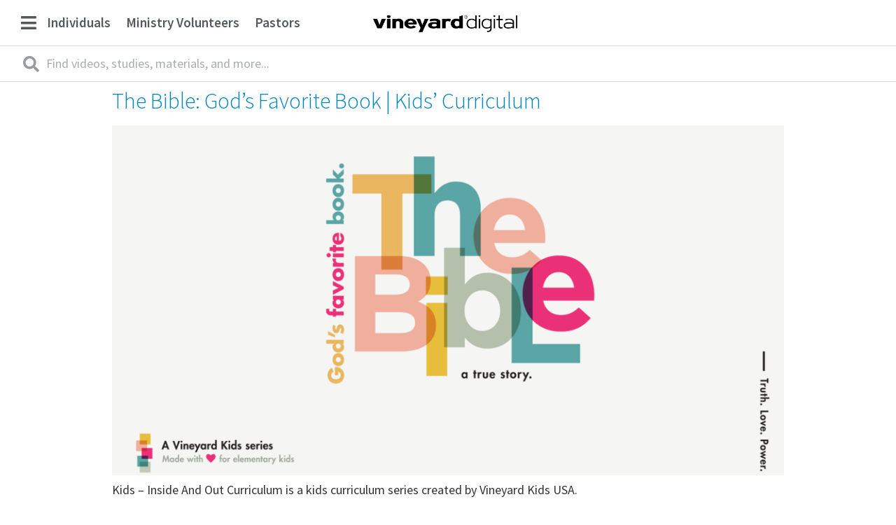

--- FILE ---
content_type: text/html; charset=UTF-8
request_url: https://vineyarddigital.org/item/tag/childrens-curriculum/
body_size: 18517
content:
<!doctype html>
<html lang="en-US">
<head>
	<meta charset="UTF-8">
		<meta name="viewport" content="width=device-width, initial-scale=1">
	<link rel="profile" href="https://gmpg.org/xfn/11">
	<title>Childrens Curriculum | Vineyard Digital</title>
<meta name='robots' content='max-image-preview:large' />
	<style>img:is([sizes="auto" i], [sizes^="auto," i]) { contain-intrinsic-size: 3000px 1500px }</style>
	
<!-- The SEO Framework by Sybre Waaijer -->
<meta name="robots" content="max-snippet:-1,max-image-preview:standard,max-video-preview:-1" />
<meta property="og:image" content="https://d356u8cgycax2v.cloudfront.net/wp-content/uploads/20200515144917/DSC6823.jpg" />
<meta property="og:locale" content="en_US" />
<meta property="og:type" content="website" />
<meta property="og:title" content="Childrens Curriculum | Vineyard Digital" />
<meta property="og:url" content="https://vineyarddigital.org/item/tag/childrens-curriculum/" />
<meta property="og:site_name" content="Vineyard Digital" />
<meta name="twitter:card" content="summary_large_image" />
<meta name="twitter:title" content="Childrens Curriculum | Vineyard Digital" />
<meta name="twitter:image" content="https://d356u8cgycax2v.cloudfront.net/wp-content/uploads/20200515144917/DSC6823.jpg" />
<link rel="canonical" href="https://vineyarddigital.org/item/tag/childrens-curriculum/" />
<!-- / The SEO Framework by Sybre Waaijer | 3.58ms meta | 0.78ms boot -->

<link rel='dns-prefetch' href='//www.googletagmanager.com' />
<link rel="alternate" type="application/rss+xml" title="Vineyard Digital &raquo; Feed" href="https://vineyarddigital.org/feed/" />
<link rel="alternate" type="application/rss+xml" title="Vineyard Digital &raquo; Comments Feed" href="https://vineyarddigital.org/comments/feed/" />
    <meta name="apple-mobile-web-app-title" content="Childrens Curriculum | Vineyard Digital">
	<link rel="alternate" type="application/rss+xml" title="Vineyard Digital &raquo; Childrens Curriculum Item Tag Feed" href="https://vineyarddigital.org/item/tag/childrens-curriculum/feed/" />
		<script type="text/javascript">
		(function(document,navigator,standalone) {
            // prevents links from apps from oppening in mobile safari
            // this javascript must be the first script in your <head>
            if ((standalone in navigator) && navigator[standalone]) {
                var curnode, location=document.location, stop=/^(a|html)$/i;
                document.addEventListener('click', function(e) {
                    curnode=e.target;
                    while (!(stop).test(curnode.nodeName)) {
                        curnode=curnode.parentNode;
                    }
                    // Condidions to do this only on links to your own app
                    // if you want all links, use if('href' in curnode) instead.
                    if('href' in curnode && ( curnode.href.indexOf('http') || ~curnode.href.indexOf(location.host) ) ) {
                        e.preventDefault();
                        location.href = curnode.href;
                    }
                },false);
            }
        })(document,window.navigator,'standalone');
		</script>
	<script type="text/javascript">
/* <![CDATA[ */
window._wpemojiSettings = {"baseUrl":"https:\/\/s.w.org\/images\/core\/emoji\/16.0.1\/72x72\/","ext":".png","svgUrl":"https:\/\/s.w.org\/images\/core\/emoji\/16.0.1\/svg\/","svgExt":".svg","source":{"concatemoji":"https:\/\/vineyarddigital.org\/wp-includes\/js\/wp-emoji-release.min.js?ver=6.8.3"}};
/*! This file is auto-generated */
!function(s,n){var o,i,e;function c(e){try{var t={supportTests:e,timestamp:(new Date).valueOf()};sessionStorage.setItem(o,JSON.stringify(t))}catch(e){}}function p(e,t,n){e.clearRect(0,0,e.canvas.width,e.canvas.height),e.fillText(t,0,0);var t=new Uint32Array(e.getImageData(0,0,e.canvas.width,e.canvas.height).data),a=(e.clearRect(0,0,e.canvas.width,e.canvas.height),e.fillText(n,0,0),new Uint32Array(e.getImageData(0,0,e.canvas.width,e.canvas.height).data));return t.every(function(e,t){return e===a[t]})}function u(e,t){e.clearRect(0,0,e.canvas.width,e.canvas.height),e.fillText(t,0,0);for(var n=e.getImageData(16,16,1,1),a=0;a<n.data.length;a++)if(0!==n.data[a])return!1;return!0}function f(e,t,n,a){switch(t){case"flag":return n(e,"\ud83c\udff3\ufe0f\u200d\u26a7\ufe0f","\ud83c\udff3\ufe0f\u200b\u26a7\ufe0f")?!1:!n(e,"\ud83c\udde8\ud83c\uddf6","\ud83c\udde8\u200b\ud83c\uddf6")&&!n(e,"\ud83c\udff4\udb40\udc67\udb40\udc62\udb40\udc65\udb40\udc6e\udb40\udc67\udb40\udc7f","\ud83c\udff4\u200b\udb40\udc67\u200b\udb40\udc62\u200b\udb40\udc65\u200b\udb40\udc6e\u200b\udb40\udc67\u200b\udb40\udc7f");case"emoji":return!a(e,"\ud83e\udedf")}return!1}function g(e,t,n,a){var r="undefined"!=typeof WorkerGlobalScope&&self instanceof WorkerGlobalScope?new OffscreenCanvas(300,150):s.createElement("canvas"),o=r.getContext("2d",{willReadFrequently:!0}),i=(o.textBaseline="top",o.font="600 32px Arial",{});return e.forEach(function(e){i[e]=t(o,e,n,a)}),i}function t(e){var t=s.createElement("script");t.src=e,t.defer=!0,s.head.appendChild(t)}"undefined"!=typeof Promise&&(o="wpEmojiSettingsSupports",i=["flag","emoji"],n.supports={everything:!0,everythingExceptFlag:!0},e=new Promise(function(e){s.addEventListener("DOMContentLoaded",e,{once:!0})}),new Promise(function(t){var n=function(){try{var e=JSON.parse(sessionStorage.getItem(o));if("object"==typeof e&&"number"==typeof e.timestamp&&(new Date).valueOf()<e.timestamp+604800&&"object"==typeof e.supportTests)return e.supportTests}catch(e){}return null}();if(!n){if("undefined"!=typeof Worker&&"undefined"!=typeof OffscreenCanvas&&"undefined"!=typeof URL&&URL.createObjectURL&&"undefined"!=typeof Blob)try{var e="postMessage("+g.toString()+"("+[JSON.stringify(i),f.toString(),p.toString(),u.toString()].join(",")+"));",a=new Blob([e],{type:"text/javascript"}),r=new Worker(URL.createObjectURL(a),{name:"wpTestEmojiSupports"});return void(r.onmessage=function(e){c(n=e.data),r.terminate(),t(n)})}catch(e){}c(n=g(i,f,p,u))}t(n)}).then(function(e){for(var t in e)n.supports[t]=e[t],n.supports.everything=n.supports.everything&&n.supports[t],"flag"!==t&&(n.supports.everythingExceptFlag=n.supports.everythingExceptFlag&&n.supports[t]);n.supports.everythingExceptFlag=n.supports.everythingExceptFlag&&!n.supports.flag,n.DOMReady=!1,n.readyCallback=function(){n.DOMReady=!0}}).then(function(){return e}).then(function(){var e;n.supports.everything||(n.readyCallback(),(e=n.source||{}).concatemoji?t(e.concatemoji):e.wpemoji&&e.twemoji&&(t(e.twemoji),t(e.wpemoji)))}))}((window,document),window._wpemojiSettings);
/* ]]> */
</script>
<link rel='stylesheet' id='cleanaudioplayer_style-css' href='https://vineyarddigital.org/wp-content/plugins/cleanaudioplayer/assets/clean-html-player.css?ver=6.8.3' type='text/css' media='all' />
<link rel='stylesheet' id='hello-elementor-theme-style-css' href='https://vineyarddigital.org/wp-content/themes/hello-elementor/theme.min.css?ver=2.2.0' type='text/css' media='all' />
<link rel='stylesheet' id='elementor-frontend-css' href='https://vineyarddigital.org/wp-content/plugins/elementor/assets/css/frontend.min.css?ver=2.9.13' type='text/css' media='all' />
<link rel='stylesheet' id='eael-general-css' href='https://vineyarddigital.org/wp-content/plugins/essential-addons-for-elementor-lite/assets/front-end/css/view/general.min.css?ver=5.7.2' type='text/css' media='all' />
<link rel='stylesheet' id='eael-96866-css' href='https://vineyarddigital.org/wp-content/uploads/essential-addons-elementor/eael-96866.css?ver=1605707258' type='text/css' media='all' />
<style id='wp-emoji-styles-inline-css' type='text/css'>

	img.wp-smiley, img.emoji {
		display: inline !important;
		border: none !important;
		box-shadow: none !important;
		height: 1em !important;
		width: 1em !important;
		margin: 0 0.07em !important;
		vertical-align: -0.1em !important;
		background: none !important;
		padding: 0 !important;
	}
</style>
<link rel='stylesheet' id='wp-block-library-css' href='https://vineyarddigital.org/wp-includes/css/dist/block-library/style.min.css?ver=6.8.3' type='text/css' media='all' />
<style id='classic-theme-styles-inline-css' type='text/css'>
/*! This file is auto-generated */
.wp-block-button__link{color:#fff;background-color:#32373c;border-radius:9999px;box-shadow:none;text-decoration:none;padding:calc(.667em + 2px) calc(1.333em + 2px);font-size:1.125em}.wp-block-file__button{background:#32373c;color:#fff;text-decoration:none}
</style>
<style id='global-styles-inline-css' type='text/css'>
:root{--wp--preset--aspect-ratio--square: 1;--wp--preset--aspect-ratio--4-3: 4/3;--wp--preset--aspect-ratio--3-4: 3/4;--wp--preset--aspect-ratio--3-2: 3/2;--wp--preset--aspect-ratio--2-3: 2/3;--wp--preset--aspect-ratio--16-9: 16/9;--wp--preset--aspect-ratio--9-16: 9/16;--wp--preset--color--black: #000000;--wp--preset--color--cyan-bluish-gray: #abb8c3;--wp--preset--color--white: #ffffff;--wp--preset--color--pale-pink: #f78da7;--wp--preset--color--vivid-red: #cf2e2e;--wp--preset--color--luminous-vivid-orange: #ff6900;--wp--preset--color--luminous-vivid-amber: #fcb900;--wp--preset--color--light-green-cyan: #7bdcb5;--wp--preset--color--vivid-green-cyan: #00d084;--wp--preset--color--pale-cyan-blue: #8ed1fc;--wp--preset--color--vivid-cyan-blue: #0693e3;--wp--preset--color--vivid-purple: #9b51e0;--wp--preset--gradient--vivid-cyan-blue-to-vivid-purple: linear-gradient(135deg,rgba(6,147,227,1) 0%,rgb(155,81,224) 100%);--wp--preset--gradient--light-green-cyan-to-vivid-green-cyan: linear-gradient(135deg,rgb(122,220,180) 0%,rgb(0,208,130) 100%);--wp--preset--gradient--luminous-vivid-amber-to-luminous-vivid-orange: linear-gradient(135deg,rgba(252,185,0,1) 0%,rgba(255,105,0,1) 100%);--wp--preset--gradient--luminous-vivid-orange-to-vivid-red: linear-gradient(135deg,rgba(255,105,0,1) 0%,rgb(207,46,46) 100%);--wp--preset--gradient--very-light-gray-to-cyan-bluish-gray: linear-gradient(135deg,rgb(238,238,238) 0%,rgb(169,184,195) 100%);--wp--preset--gradient--cool-to-warm-spectrum: linear-gradient(135deg,rgb(74,234,220) 0%,rgb(151,120,209) 20%,rgb(207,42,186) 40%,rgb(238,44,130) 60%,rgb(251,105,98) 80%,rgb(254,248,76) 100%);--wp--preset--gradient--blush-light-purple: linear-gradient(135deg,rgb(255,206,236) 0%,rgb(152,150,240) 100%);--wp--preset--gradient--blush-bordeaux: linear-gradient(135deg,rgb(254,205,165) 0%,rgb(254,45,45) 50%,rgb(107,0,62) 100%);--wp--preset--gradient--luminous-dusk: linear-gradient(135deg,rgb(255,203,112) 0%,rgb(199,81,192) 50%,rgb(65,88,208) 100%);--wp--preset--gradient--pale-ocean: linear-gradient(135deg,rgb(255,245,203) 0%,rgb(182,227,212) 50%,rgb(51,167,181) 100%);--wp--preset--gradient--electric-grass: linear-gradient(135deg,rgb(202,248,128) 0%,rgb(113,206,126) 100%);--wp--preset--gradient--midnight: linear-gradient(135deg,rgb(2,3,129) 0%,rgb(40,116,252) 100%);--wp--preset--font-size--small: 13px;--wp--preset--font-size--medium: 20px;--wp--preset--font-size--large: 36px;--wp--preset--font-size--x-large: 42px;--wp--preset--spacing--20: 0.44rem;--wp--preset--spacing--30: 0.67rem;--wp--preset--spacing--40: 1rem;--wp--preset--spacing--50: 1.5rem;--wp--preset--spacing--60: 2.25rem;--wp--preset--spacing--70: 3.38rem;--wp--preset--spacing--80: 5.06rem;--wp--preset--shadow--natural: 6px 6px 9px rgba(0, 0, 0, 0.2);--wp--preset--shadow--deep: 12px 12px 50px rgba(0, 0, 0, 0.4);--wp--preset--shadow--sharp: 6px 6px 0px rgba(0, 0, 0, 0.2);--wp--preset--shadow--outlined: 6px 6px 0px -3px rgba(255, 255, 255, 1), 6px 6px rgba(0, 0, 0, 1);--wp--preset--shadow--crisp: 6px 6px 0px rgba(0, 0, 0, 1);}:where(.is-layout-flex){gap: 0.5em;}:where(.is-layout-grid){gap: 0.5em;}body .is-layout-flex{display: flex;}.is-layout-flex{flex-wrap: wrap;align-items: center;}.is-layout-flex > :is(*, div){margin: 0;}body .is-layout-grid{display: grid;}.is-layout-grid > :is(*, div){margin: 0;}:where(.wp-block-columns.is-layout-flex){gap: 2em;}:where(.wp-block-columns.is-layout-grid){gap: 2em;}:where(.wp-block-post-template.is-layout-flex){gap: 1.25em;}:where(.wp-block-post-template.is-layout-grid){gap: 1.25em;}.has-black-color{color: var(--wp--preset--color--black) !important;}.has-cyan-bluish-gray-color{color: var(--wp--preset--color--cyan-bluish-gray) !important;}.has-white-color{color: var(--wp--preset--color--white) !important;}.has-pale-pink-color{color: var(--wp--preset--color--pale-pink) !important;}.has-vivid-red-color{color: var(--wp--preset--color--vivid-red) !important;}.has-luminous-vivid-orange-color{color: var(--wp--preset--color--luminous-vivid-orange) !important;}.has-luminous-vivid-amber-color{color: var(--wp--preset--color--luminous-vivid-amber) !important;}.has-light-green-cyan-color{color: var(--wp--preset--color--light-green-cyan) !important;}.has-vivid-green-cyan-color{color: var(--wp--preset--color--vivid-green-cyan) !important;}.has-pale-cyan-blue-color{color: var(--wp--preset--color--pale-cyan-blue) !important;}.has-vivid-cyan-blue-color{color: var(--wp--preset--color--vivid-cyan-blue) !important;}.has-vivid-purple-color{color: var(--wp--preset--color--vivid-purple) !important;}.has-black-background-color{background-color: var(--wp--preset--color--black) !important;}.has-cyan-bluish-gray-background-color{background-color: var(--wp--preset--color--cyan-bluish-gray) !important;}.has-white-background-color{background-color: var(--wp--preset--color--white) !important;}.has-pale-pink-background-color{background-color: var(--wp--preset--color--pale-pink) !important;}.has-vivid-red-background-color{background-color: var(--wp--preset--color--vivid-red) !important;}.has-luminous-vivid-orange-background-color{background-color: var(--wp--preset--color--luminous-vivid-orange) !important;}.has-luminous-vivid-amber-background-color{background-color: var(--wp--preset--color--luminous-vivid-amber) !important;}.has-light-green-cyan-background-color{background-color: var(--wp--preset--color--light-green-cyan) !important;}.has-vivid-green-cyan-background-color{background-color: var(--wp--preset--color--vivid-green-cyan) !important;}.has-pale-cyan-blue-background-color{background-color: var(--wp--preset--color--pale-cyan-blue) !important;}.has-vivid-cyan-blue-background-color{background-color: var(--wp--preset--color--vivid-cyan-blue) !important;}.has-vivid-purple-background-color{background-color: var(--wp--preset--color--vivid-purple) !important;}.has-black-border-color{border-color: var(--wp--preset--color--black) !important;}.has-cyan-bluish-gray-border-color{border-color: var(--wp--preset--color--cyan-bluish-gray) !important;}.has-white-border-color{border-color: var(--wp--preset--color--white) !important;}.has-pale-pink-border-color{border-color: var(--wp--preset--color--pale-pink) !important;}.has-vivid-red-border-color{border-color: var(--wp--preset--color--vivid-red) !important;}.has-luminous-vivid-orange-border-color{border-color: var(--wp--preset--color--luminous-vivid-orange) !important;}.has-luminous-vivid-amber-border-color{border-color: var(--wp--preset--color--luminous-vivid-amber) !important;}.has-light-green-cyan-border-color{border-color: var(--wp--preset--color--light-green-cyan) !important;}.has-vivid-green-cyan-border-color{border-color: var(--wp--preset--color--vivid-green-cyan) !important;}.has-pale-cyan-blue-border-color{border-color: var(--wp--preset--color--pale-cyan-blue) !important;}.has-vivid-cyan-blue-border-color{border-color: var(--wp--preset--color--vivid-cyan-blue) !important;}.has-vivid-purple-border-color{border-color: var(--wp--preset--color--vivid-purple) !important;}.has-vivid-cyan-blue-to-vivid-purple-gradient-background{background: var(--wp--preset--gradient--vivid-cyan-blue-to-vivid-purple) !important;}.has-light-green-cyan-to-vivid-green-cyan-gradient-background{background: var(--wp--preset--gradient--light-green-cyan-to-vivid-green-cyan) !important;}.has-luminous-vivid-amber-to-luminous-vivid-orange-gradient-background{background: var(--wp--preset--gradient--luminous-vivid-amber-to-luminous-vivid-orange) !important;}.has-luminous-vivid-orange-to-vivid-red-gradient-background{background: var(--wp--preset--gradient--luminous-vivid-orange-to-vivid-red) !important;}.has-very-light-gray-to-cyan-bluish-gray-gradient-background{background: var(--wp--preset--gradient--very-light-gray-to-cyan-bluish-gray) !important;}.has-cool-to-warm-spectrum-gradient-background{background: var(--wp--preset--gradient--cool-to-warm-spectrum) !important;}.has-blush-light-purple-gradient-background{background: var(--wp--preset--gradient--blush-light-purple) !important;}.has-blush-bordeaux-gradient-background{background: var(--wp--preset--gradient--blush-bordeaux) !important;}.has-luminous-dusk-gradient-background{background: var(--wp--preset--gradient--luminous-dusk) !important;}.has-pale-ocean-gradient-background{background: var(--wp--preset--gradient--pale-ocean) !important;}.has-electric-grass-gradient-background{background: var(--wp--preset--gradient--electric-grass) !important;}.has-midnight-gradient-background{background: var(--wp--preset--gradient--midnight) !important;}.has-small-font-size{font-size: var(--wp--preset--font-size--small) !important;}.has-medium-font-size{font-size: var(--wp--preset--font-size--medium) !important;}.has-large-font-size{font-size: var(--wp--preset--font-size--large) !important;}.has-x-large-font-size{font-size: var(--wp--preset--font-size--x-large) !important;}
:where(.wp-block-post-template.is-layout-flex){gap: 1.25em;}:where(.wp-block-post-template.is-layout-grid){gap: 1.25em;}
:where(.wp-block-columns.is-layout-flex){gap: 2em;}:where(.wp-block-columns.is-layout-grid){gap: 2em;}
:root :where(.wp-block-pullquote){font-size: 1.5em;line-height: 1.6;}
</style>
<link rel='stylesheet' id='adhs-css' href='https://vineyarddigital.org/wp-content/plugins/add-to-home-screen-wp/add2home.css?ver=6.8.3' type='text/css' media='all' />
<link rel='stylesheet' id='betterdocs-css' href='https://vineyarddigital.org/wp-content/plugins/betterdocs/public/css/betterdocs-public.css?ver=1.0.0' type='text/css' media='all' />
<link rel='stylesheet' id='simplebar-css' href='https://vineyarddigital.org/wp-content/plugins/betterdocs/public/css/simplebar.css?ver=1.0.0' type='text/css' media='all' />
<link rel='stylesheet' id='edd-styles-css' href='https://vineyarddigital.org/wp-content/plugins/easy-digital-downloads/templates/edd.min.css?ver=2.9.23' type='text/css' media='all' />
<link rel='stylesheet' id='somdn-style-css' href='https://vineyarddigital.org/wp-content/plugins/free-downloads-edd/assets/css/somdn-style.css?ver=6.8.3' type='text/css' media='all' />
<link rel='stylesheet' id='somdn-edd-style-css' href='https://vineyarddigital.org/wp-content/plugins/free-downloads-edd/edd-files/css/somdn_edd_css.css?ver=6.8.3' type='text/css' media='all' />
<link rel='stylesheet' id='hello-elementor-child-style-css' href='https://vineyarddigital.org/wp-content/themes/hello-theme-child/style.css?459&#038;ver=1.0.0' type='text/css' media='all' />
<link rel='stylesheet' id='hello-elementor-css' href='https://vineyarddigital.org/wp-content/themes/hello-elementor/style.min.css?ver=2.2.0' type='text/css' media='all' />
<link rel='stylesheet' id='elementor-icons-css' href='https://vineyarddigital.org/wp-content/plugins/elementor/assets/lib/eicons/css/elementor-icons.min.css?ver=5.7.0' type='text/css' media='all' />
<style id='elementor-icons-inline-css' type='text/css'>

		.elementor-add-new-section .elementor-add-templately-promo-button{
            background-color: #5d4fff;
            background-image: url(https://vineyarddigital.org/wp-content/plugins/essential-addons-for-elementor-lite/assets/admin/images/templately/logo-icon.svg);
            background-repeat: no-repeat;
            background-position: center center;
            position: relative;
        }
        
		.elementor-add-new-section .elementor-add-templately-promo-button > i{
            height: 12px;
        }
        
        body .elementor-add-new-section .elementor-add-section-area-button {
            margin-left: 0;
        }

		.elementor-add-new-section .elementor-add-templately-promo-button{
            background-color: #5d4fff;
            background-image: url(https://vineyarddigital.org/wp-content/plugins/essential-addons-for-elementor-lite/assets/admin/images/templately/logo-icon.svg);
            background-repeat: no-repeat;
            background-position: center center;
            position: relative;
        }
        
		.elementor-add-new-section .elementor-add-templately-promo-button > i{
            height: 12px;
        }
        
        body .elementor-add-new-section .elementor-add-section-area-button {
            margin-left: 0;
        }
</style>
<link rel='stylesheet' id='elementor-animations-css' href='https://vineyarddigital.org/wp-content/plugins/elementor/assets/lib/animations/animations.min.css?ver=2.9.13' type='text/css' media='all' />
<link rel='stylesheet' id='elementor-pro-css' href='https://vineyarddigital.org/wp-content/plugins/elementor-pro/assets/css/frontend.min.css?ver=2.10.2' type='text/css' media='all' />
<link rel='stylesheet' id='uael-frontend-css' href='https://vineyarddigital.org/wp-content/plugins/ultimate-elementor/assets/min-css/uael-frontend.min.css?ver=1.25.1' type='text/css' media='all' />
<link rel='stylesheet' id='gforms_reset_css-css' href='https://vineyarddigital.org/wp-content/plugins/gravityforms/css/formreset.min.css?ver=2.4.10' type='text/css' media='all' />
<link rel='stylesheet' id='gforms_formsmain_css-css' href='https://vineyarddigital.org/wp-content/plugins/gravityforms/css/formsmain.min.css?ver=2.4.10' type='text/css' media='all' />
<link rel='stylesheet' id='gforms_ready_class_css-css' href='https://vineyarddigital.org/wp-content/plugins/gravityforms/css/readyclass.min.css?ver=2.4.10' type='text/css' media='all' />
<link rel='stylesheet' id='gforms_browsers_css-css' href='https://vineyarddigital.org/wp-content/plugins/gravityforms/css/browsers.min.css?ver=2.4.10' type='text/css' media='all' />
<link rel='stylesheet' id='elementor-global-css' href='https://vineyarddigital.org/wp-content/uploads/elementor/css/global.css?ver=1592948967' type='text/css' media='all' />
<link rel='stylesheet' id='elementor-post-99072-css' href='https://vineyarddigital.org/wp-content/uploads/elementor/css/post-99072.css?ver=1593702361' type='text/css' media='all' />
<link rel='stylesheet' id='elementor-post-96866-css' href='https://vineyarddigital.org/wp-content/uploads/elementor/css/post-96866.css?ver=1755887820' type='text/css' media='all' />
<link rel='stylesheet' id='elementor-post-96858-css' href='https://vineyarddigital.org/wp-content/uploads/elementor/css/post-96858.css?ver=1734772860' type='text/css' media='all' />
<link rel='stylesheet' id='dd_lastviewed_css-css' href='https://vineyarddigital.org/wp-content/plugins/dd-lastviewed/css/style.css?ver=6.8.3' type='text/css' media='all' />
<link rel='stylesheet' id='simple-favorites-css' href='https://vineyarddigital.org/wp-content/plugins/favorites/assets/css/favorites.css?ver=2.3.2' type='text/css' media='all' />
<link rel='stylesheet' id='google-fonts-1-css' href='https://fonts.googleapis.com/css?family=Source+Sans+Pro%3A100%2C100italic%2C200%2C200italic%2C300%2C300italic%2C400%2C400italic%2C500%2C500italic%2C600%2C600italic%2C700%2C700italic%2C800%2C800italic%2C900%2C900italic&#038;ver=6.8.3' type='text/css' media='all' />
<link rel='stylesheet' id='elementor-icons-shared-0-css' href='https://vineyarddigital.org/wp-content/plugins/elementor/assets/lib/font-awesome/css/fontawesome.min.css?ver=5.12.0' type='text/css' media='all' />
<link rel='stylesheet' id='elementor-icons-fa-solid-css' href='https://vineyarddigital.org/wp-content/plugins/elementor/assets/lib/font-awesome/css/solid.min.css?ver=5.12.0' type='text/css' media='all' />
<link rel='stylesheet' id='elementor-icons-fa-brands-css' href='https://vineyarddigital.org/wp-content/plugins/elementor/assets/lib/font-awesome/css/brands.min.css?ver=5.12.0' type='text/css' media='all' />
<script type="text/javascript">var addToHomeConfig = {message:'To add this to your %device, tap %icon, then \'Add to Home Screen\'',animationIn:'bubble',animationOut:'bubble',startdelay:2000,lifespan:100000,expire:0,touchIcon:true}</script><script type="text/javascript" src="https://vineyarddigital.org/wp-content/plugins/cleanaudioplayer/assets/clean-html-player.js?ver=6.8.3" id="cleanaudioplayer_script-js"></script>
<script type="text/javascript" id="jquery-core-js-extra">
/* <![CDATA[ */
var uael_script = {"ajax_url":"https:\/\/vineyarddigital.org\/wp-admin\/admin-ajax.php"};
var uael_particles_script = {"uael_particles_url":"https:\/\/vineyarddigital.org\/wp-content\/plugins\/ultimate-elementor\/assets\/min-js\/uael-particles.min.js","particles_url":"https:\/\/vineyarddigital.org\/wp-content\/plugins\/ultimate-elementor\/assets\/lib\/particles\/particles.min.js"};
var uael = {"ajax_url":"https:\/\/vineyarddigital.org\/wp-admin\/admin-ajax.php"};
/* ]]> */
</script>
<script type="text/javascript" src="https://vineyarddigital.org/wp-includes/js/jquery/jquery.min.js?ver=3.7.1" id="jquery-core-js"></script>
<script type="text/javascript" src="https://vineyarddigital.org/wp-includes/js/jquery/jquery-migrate.min.js?ver=3.4.1" id="jquery-migrate-js"></script>
<script type="text/javascript" src="https://vineyarddigital.org/wp-content/plugins/add-to-home-screen-wp/add2home.js?ver=6.8.3" id="adhs-js"></script>
<script type="text/javascript" src="https://vineyarddigital.org/wp-content/plugins/loading-bar/js/nanobar.js?ver=6.8.3" id="alobaidi-loading-bar-js-js"></script>
<script type="text/javascript" src="https://www.googletagmanager.com/gtag/js?id=UA-72751243-11" id="google_gtagjs-js"></script>
<script type="text/javascript" id="google_gtagjs-js-after">
/* <![CDATA[ */
window.dataLayer = window.dataLayer || [];function gtag(){dataLayer.push(arguments);}
gtag('js', new Date());
gtag('config', 'UA-72751243-11', {"anonymize_ip":true} );
/* ]]> */
</script>
<script type="text/javascript" src="https://vineyarddigital.org/wp-content/plugins/gravityforms/js/jquery.json.min.js?ver=2.4.10" id="gform_json-js"></script>
<script type="text/javascript" id="gform_gravityforms-js-extra">
/* <![CDATA[ */
var gf_global = {"gf_currency_config":{"name":"U.S. Dollar","symbol_left":"$","symbol_right":"","symbol_padding":"","thousand_separator":",","decimal_separator":".","decimals":2},"base_url":"https:\/\/vineyarddigital.org\/wp-content\/plugins\/gravityforms","number_formats":[],"spinnerUrl":"https:\/\/vineyarddigital.org\/wp-content\/plugins\/gravityforms\/images\/spinner.gif"};
var gf_global = {"gf_currency_config":{"name":"U.S. Dollar","symbol_left":"$","symbol_right":"","symbol_padding":"","thousand_separator":",","decimal_separator":".","decimals":2},"base_url":"https:\/\/vineyarddigital.org\/wp-content\/plugins\/gravityforms","number_formats":[],"spinnerUrl":"https:\/\/vineyarddigital.org\/wp-content\/plugins\/gravityforms\/images\/spinner.gif"};
/* ]]> */
</script>
<script type="text/javascript" src="https://vineyarddigital.org/wp-content/plugins/gravityforms/js/gravityforms.min.js?ver=2.4.10" id="gform_gravityforms-js"></script>
<script type="text/javascript" id="favorites-js-extra">
/* <![CDATA[ */
var favorites_data = {"ajaxurl":"https:\/\/vineyarddigital.org\/wp-admin\/admin-ajax.php","nonce":"4c444fc294","favorite":"<span class=\"elementor-button-content-wrapper\"> \t\t\t\t\t\t<span class=\"elementor-button-icon elementor-align-icon-left\"> \t\t\t\t<i aria-hidden=\"true\" class=\"fas fa-folder-plus\"><\/i>\t\t\t<\/span> \t\t\t\t\t\t<span class=\"elementor-button-text\">Add to Board<\/span> \t\t<\/span>","favorited":"<span class=\"elementor-button-content-wrapper\"> \t\t\t\t\t\t<span class=\"elementor-button-icon elementor-align-icon-left\"> \t\t\t\t<i aria-hidden=\"true\" class=\"fas fa-folder-minus\"><\/i>\t\t\t<\/span> \t\t\t\t\t\t<span class=\"elementor-button-text\">Remove from Board<\/span> \t\t<\/span>","includecount":"","indicate_loading":"1","loading_text":"","loading_image":"<span class=\"sf-icon-spinner-wrapper\"><i class=\"sf-icon-spinner\"><\/i><\/span>","loading_image_active":"<span class=\"sf-icon-spinner-wrapper active\"><i class=\"sf-icon-spinner active\"><\/i><\/span>","loading_image_preload":"","cache_enabled":"1","button_options":{"button_type":"custom","custom_colors":true,"box_shadow":false,"include_count":false,"default":{"background_default":"#b1649c","border_default":"#ffffff","text_default":"#ffffff","icon_default":false,"count_default":false},"active":{"background_active":"#73456a","border_active":false,"text_active":"#ffffff","icon_active":false,"count_active":false}},"authentication_modal_content":"<p>Please login to add favorites.<\/p><p><a href=\"#\" data-favorites-modal-close>Dismiss this notice<\/a><\/p>","authentication_redirect":"","dev_mode":"","logged_in":"","user_id":"0","authentication_redirect_url":"https:\/\/vineyarddigital.org\/login\/"};
/* ]]> */
</script>
<script type="text/javascript" src="https://vineyarddigital.org/wp-content/plugins/favorites/assets/js/favorites.min.js?ver=2.3.2" id="favorites-js"></script>
<link rel="https://api.w.org/" href="https://vineyarddigital.org/wp-json/" /><link rel="EditURI" type="application/rsd+xml" title="RSD" href="https://vineyarddigital.org/xmlrpc.php?rsd" />
	<style type="text/css">
		.betterdocs-wraper {
						background-color: #f7f7f7;
																				}
		.betterdocs-archive-wrap {
			padding-top: 0px;
			padding-bottom: 50px;
			padding-left: 0px;
			padding-right: 0px;
		}
		.post-type-archive-docs .betterdocs-categories-wrap {
			width: 100%;
			max-width: 1200px;
		}
		.betterdocs-categories-wrap.layout-masonry .docs-single-cat-wrap {
			margin-bottom: 15px;
		}
		.betterdocs-categories-wrap.layout-flex .docs-single-cat-wrap {
			margin: 15px; 
		}
		.betterdocs-categories-wrap .docs-single-cat-wrap .docs-cat-title-wrap { 
			padding-top: 15px; 
		}
		.betterdocs-categories-wrap .docs-single-cat-wrap .docs-cat-title-wrap,.docs-item-container { 
			padding-right: 10px;
			padding-left: 10px;  
		}
		.docs-item-container { 
			padding-bottom: 10px; 
		}
		.betterdocs-categories-wrap.betterdocs-category-box .docs-single-cat-wrap,
		.betterdocs-categories-wrap .docs-single-cat-wrap.docs-cat-list-2-box {
			padding-top: 15px; 
			padding-right: 10px;
			padding-left: 10px; 
			padding-bottom: 10px; 
		}
		.betterdocs-categories-wrap.betterdocs-category-box .docs-single-cat-wrap p{
						color: #566e8b;
					}
		.betterdocs-archive-wrap .betterdocs-categories-wrap .docs-single-cat-wrap,
		.betterdocs-archive-wrap .betterdocs-categories-wrap .docs-single-cat-wrap .docs-cat-title-wrap {
						border-top-left-radius: 2px;
									border-top-right-radius: 2px;
					}
		.betterdocs-archive-wrap .betterdocs-categories-wrap .docs-single-cat-wrap,
		.betterdocs-archive-wrap .betterdocs-categories-wrap .docs-single-cat-wrap .docs-item-container {
						border-bottom-right-radius: 2px;
									border-bottom-left-radius: 2px;
					}
		.betterdocs-category-list .betterdocs-categories-wrap .docs-single-cat-wrap,
		.betterdocs-category-box.white-bg .docs-single-cat-wrap,
		.betterdocs-categories-wrap.white-bg .docs-single-cat-wrap {
						background-color: #fff;
					}
		.betterdocs-category-box.ash-bg .docs-single-cat-wrap {
						background-color: #f8f8fc;
					}
		.betterdocs-category-box .docs-single-cat-wrap:hover,
		.betterdocs-categories-wrap.white-bg .docs-single-cat-wrap.docs-cat-list-2-box:hover {
						background-color: #fff;
					}
		.betterdocs-category-box .docs-single-cat-wrap img {
						margin-bottom: 20px;
					}
		.betterdocs-category-box .docs-single-cat-wrap .docs-cat-title {
						margin-bottom: 15px;
					}
		.betterdocs-category-box .docs-single-cat-wrap p {
						margin-bottom: 15px;
					}
		.betterdocs-category-box .docs-single-cat-wrap span {
					}
		.docs-cat-title > img { 
			height: 0px; 
		}
		.betterdocs-category-box .docs-single-cat-wrap img { 
			height: 80px; 
		}
		.docs-cat-title-inner h3,
		.betterdocs-category-box .docs-single-cat-wrap .docs-cat-title,
		.docs-cat-list-2-box .docs-cat-title {
			font-size: 25px;
		}
		.docs-cat-title-inner h3 {
			color: #515151; 
		}
		.betterdocs-category-box .docs-single-cat-wrap .docs-cat-title,
		.docs-cat-list-2 .docs-cat-title {
			color: #333333;
		}
				.docs-cat-title-inner h3:hover,
		.betterdocs-category-box .docs-single-cat-wrap .docs-cat-title:hover,
		.docs-cat-list-2 .docs-cat-title:hover {
			color: #000000;
		}
				.docs-cat-title-inner {
			border-color: #f2f2f2; 
		}
		.docs-cat-title-inner span {
			color: #ffffff; 
			font-size: 15px;
		}
		.betterdocs-categories-wrap.betterdocs-category-box .docs-single-cat-wrap span,
		.docs-cat-list-2-box .title-count span {
			color: #707070; 
			font-size: 15px;
		}
		.betterdocs-categories-wrap .docs-item-count {
			background-color: #ffffff; 
		}

		.betterdocs-archive-wrap .betterdocs-categories-wrap .docs-cat-title-inner span {
			background-color: #0094d4;
			width: 27px; 
			height: 27px;
		}
		.betterdocs-archive-wrap .betterdocs-categories-wrap .docs-item-container {
			background-color: #ffffff;
		}
		.betterdocs-archive-wrap .betterdocs-categories-wrap .docs-item-container li,
		.betterdocs-archive-wrap .betterdocs-categories-wrap .docs-item-container .docs-sub-cat-title {
			margin-top: 0px;
			margin-right: 10px;
			margin-bottom: 3px;
			margin-left: 30px;
		}
		.betterdocs-archive-wrap .betterdocs-categories-wrap .docs-item-container li svg {
			fill: #0085bf;
			font-size: 20px;
		}
		.betterdocs-archive-wrap .betterdocs-categories-wrap li a {
			color: #0085bf;
			font-size: 17px;
		}
		.betterdocs-archive-wrap .betterdocs-categories-wrap li a:hover {
			color: #000000;
		}
		.betterdocs-archive-wrap .betterdocs-categories-wrap .docs-item-container .docs-sub-cat-title svg {
			fill: #566e8b;
			font-size: 15px;
		}
		.betterdocs-archive-wrap .betterdocs-categories-wrap .docs-sub-cat-title a {
			color: #566e8b;
			font-size: 17px;
		}
		.betterdocs-archive-wrap .betterdocs-categories-wrap .docs-sub-cat-title a:hover {
			color: #566e8b;
		}
		.docs-cat-link-btn, .docs-cat-link-btn:visited {
			background-color: #ffffff;
			font-size: 16px;
			color: #528ffe;
			border-color: #528ffe;
			border-top-left-radius: 50px;
			border-top-right-radius: 50px;
			border-bottom-right-radius: 50px;
			border-bottom-left-radius: 50px;
			padding-top: 10px;
			padding-right: 20px;
			padding-bottom: 10px;
			padding-left: 20px;
		}
		.docs-cat-link-btn:hover {
			background-color: #528ffe;
			color: #fff;
			border-color: #528ffe;
		}
		.betterdocs-single-bg .betterdocs-content-area {
						background-color: #ffffff;
					}
		.betterdocs-single-wraper .betterdocs-content-area {
			padding-top: 30px;
			padding-right: 25px;
			padding-bottom: 30px;
			padding-left: 25px;
		}
		.betterdocs-single-wraper .betterdocs-content-area .docs-single-main {
			padding-top: 20px;
			padding-right: 20px;
			padding-bottom: 20px;
			padding-left: 20px;
		}
		.betterdocs-single-layout2 .docs-content-full-main .doc-single-content-wrapper {
			padding-top: 0px;
			padding-right: 0px;
			padding-bottom: 0px;
			padding-left: 0px;
		}
		.betterdocs-single-layout3 .docs-content-full-main .doc-single-content-wrapper {
			padding-top: 0px;
			padding-right: 0px;
			padding-bottom: 0px;
			padding-left: 0px;
		}
		.docs-single-title .betterdocs-entry-title {
			font-size: 38px;
			color: #000000;
		}
		.betterdocs-breadcrumb .betterdocs-breadcrumb-item a {
			font-size: 16px;
			color: #424242;
		}
		.betterdocs-breadcrumb .betterdocs-breadcrumb-list .betterdocs-breadcrumb-item a:hover {
			color: #0094d4;
		}
		.betterdocs-breadcrumb .breadcrumb-delimiter {
			color: #566e8b;
		}
		.betterdocs-breadcrumb-item.current span {
			font-size: 16px;
			color: #566e8b;
		}
		.betterdocs-toc {
			background-color: #fff;
			padding-top: 20px;
			padding-right: 25px;
			padding-bottom: 20px;
			padding-left: 20px;
		}
		.betterdocs-entry-content .betterdocs-toc {
			margin-bottom: 0px;
		}
		.sticky-toc-container {
			width: 320px;
		}
		.sticky-toc-container.toc-sticky {
			z-index: 2;
			margin-top: 0px;
		}
		.betterdocs-toc > .toc-title {
			color: #000000;
			font-size: 18px;
		}
		.betterdocs-entry-content .betterdocs-toc.collapsible-sm .angle-icon {
			color: #000000;
		}
		.betterdocs-toc > .toc-list a {
			color: #566e8b;
			font-size: 14px;
			margin-top: 5px;
			margin-right: 0px;
			margin-bottom: 5px;
			margin-left: 0px;
		}
		.betterdocs-toc > .toc-list li:before {
			padding-top: 5px;
		}
		.betterdocs-toc > .toc-list a:hover {
			color: #0094d4;
		}
		.feedback-form-link .feedback-form-icon svg, .feedback-form-link .feedback-form-icon img {
			width: 26px;
		}
		.betterdocs-toc > .toc-list a.active {
			color: #000000;
		}
		.betterdocs-toc > .toc-list li {
			color: #566e8b;
			font-size: 12px;
		}
		.betterdocs-content {
			color: #4d4d4d;
			font-size: 18px;
		}
		.betterdocs-social-share .betterdocs-social-share-heading h5 {
			color: #757575;
		}
		.betterdocs-entry-footer .feedback-form-link {
			color: #566e8b;
			font-size: 15px;
		}
		.betterdocs-entry-footer .feedback-update-form .feedback-form-link:hover {
			color: #566e8b;
		}
		.docs-navigation a {
			color: #3f5876;
			font-size: 0px;
		}
		.docs-navigation a:hover {
			color: #3f5876;
		}
		.docs-navigation a svg{
			fill: #b7b7b7;
			width: 16px;
		}
		.betterdocs-entry-footer .update-date{
			color: #7a7a7a;
			font-size: 18px;
		}
		.betterdocs-credit p{
			color: #201d3a;
			font-size: 14px;
		}
		.betterdocs-credit p a{
			color: #528fff;
		}
		.betterdocs-sidebar-content .betterdocs-categories-wrap,
		.betterdocs-full-sidebar-left {
			background-color: #ffffff;
		}
		.betterdocs-single-layout1 .betterdocs-sidebar-content .betterdocs-categories-wrap {
						border-top-left-radius: 5px;
									border-top-right-radius: 5px;
									border-bottom-right-radius: 5px;
									border-bottom-left-radius: 5px;
					}
		.betterdocs-sidebar-content .docs-single-cat-wrap .docs-cat-title-wrap {
			background-color: #ffffff;
		}
		.betterdocs-sidebar-content .docs-cat-title > img{
			height: 0px;
		}
		.betterdocs-sidebar-content .docs-cat-title-inner h3{
			color: #515151;
			font-size: 22px;
		}
		.betterdocs-sidebar-content .docs-cat-title-inner h3:hover {
			color: #000000 !important;
		}
		.betterdocs-sidebar-content .docs-cat-title-inner .cat-list-arrow-down {
			color: #515151;
		}
		.betterdocs-sidebar-content .docs-single-cat-wrap .active-title .docs-cat-title-inner h3,
		.betterdocs-sidebar-content .active-title .docs-cat-title-inner h3,
		.betterdocs-full-sidebar-left .docs-cat-title-wrap::after {
			color: #515151;
		}
		.betterdocs-sidebar-content .docs-item-count {
			background-color: rgba(142,45,94,0);
		}
		.betterdocs-sidebar-content .docs-item-count span {
			background-color: #0094d4;
			color: #ffffff;
			font-size: 17px;
		}
		.betterdocs-sidebar-content .betterdocs-categories-wrap .docs-single-cat-wrap {
			margin-top: 5px;
			margin-right: 0px;
			margin-bottom: 5px;
			margin-left: 5px;
		}
		.betterdocs-sidebar-content .betterdocs-categories-wrap, .betterdocs-full-sidebar-left .betterdocs-categories-wrap {
			padding-top: 0px;
			padding-right: 40px;
			padding-bottom: 0px;
			padding-left: 0px;
		}
		.betterdocs-sidebar-content .betterdocs-categories-wrap .docs-single-cat-wrap .docs-cat-title-wrap {
			padding-top: 10px;
			padding-right: 5px;
			padding-bottom: 10px;
			padding-left: 0px;
		}
		.betterdocs-single-layout2 .betterdocs-full-sidebar-left .betterdocs-sidebar-content .betterdocs-categories-wrap .docs-cat-title-inner {
						background-color: #ffffff;		
						padding-top: 10px;
			padding-right: 5px;
			padding-bottom: 10px;
			padding-left: 0px;
		}
		.betterdocs-sidebar-content .docs-item-container{
			background-color: rgba(244,244,244,0.55);
		}
		.betterdocs-sidebar-content .docs-single-cat-wrap .docs-cat-title-wrap.active-title{
			background-color: #f7f7f7;
			border-color: #0093d3;
		}
		.betterdocs-sidebar-content .betterdocs-categories-wrap .docs-item-container li {
			padding-left: 0;
			margin-top: 10px;
			margin-right: 10px;
			margin-bottom: 10px;
			margin-left: 10px;
		}
		.betterdocs-single-layout2 .betterdocs-sidebar-content .betterdocs-categories-wrap .docs-item-container li {
			margin-right: 0 !important;
		}
		.betterdocs-sidebar-content .betterdocs-categories-wrap li a {
			color: #0085bf;
			font-size: 18px;
		}
		.betterdocs-sidebar-content .betterdocs-categories-wrap li a:hover {
			color: #000000;
		}
		.betterdocs-sidebar-content .betterdocs-categories-wrap li svg {
			fill: #0093d3;
			font-size: 16px;
		}
		.betterdocs-sidebar-content .betterdocs-categories-wrap li a.active {
			color: #0a0202;
		}	
		.betterdocs-category-wraper.betterdocs-single-wraper{
																				}	
		.betterdocs-category-wraper.betterdocs-single-wraper .docs-listing-main .docs-category-listing{
						background-color: #ffffff;
						margin-top: 0px;
			margin-right: 0px;
			margin-bottom: 0px;
			margin-left: 0px;
			padding-top: 30px;
			padding-right: 30px;
			padding-bottom: 30px;
			padding-left: 30px;
			border-radius: 5px;
		}
		.betterdocs-category-wraper .docs-category-listing .docs-cat-title h3 {
			color: #566e8b;
			font-size: 20px;
			margin-top: 0px;
			margin-right: 0px;
			margin-bottom: 20px;
			margin-left: 0px;
		}
		.betterdocs-category-wraper .docs-category-listing .docs-cat-title p {
			color: #566e8b;
			font-size: 14px;
			margin-top: 0px;
			margin-right: 0px;
			margin-bottom: 20px;
			margin-left: 0px;
		}
		.docs-category-listing .docs-list ul li {
			margin-top: 10px;
			margin-right: 0px;
			margin-bottom: 10px;
			margin-left: 0px;
		}
		.docs-category-listing .docs-list ul li svg {
			fill: #566e8b;
			font-size: 0px;
		}
		.docs-category-listing .docs-list ul li a {
			color: #566e8b;
			font-size: 14px;
		}
		.betterdocs-search-form-wrap{
						background-color: #f2f4f7;
																					padding-top: 50px;
			padding-right: 20px;
			padding-bottom: 50px;
			padding-left: 20px;
		}
		.betterdocs-search-heading h2 {
			line-height: 1.2;
			font-size: 40px;
			color: #566e8b;
			margin-top: 0px;
			margin-right: 0px;
			margin-bottom: 20px;
			margin-left: 0px;
		}
		.betterdocs-search-heading h3 {
			line-height: 1.2;
			font-size: 16px;
			color: #566e8b;
			margin-top: 0px;
			margin-right: 0px;
			margin-bottom: 20px;
			margin-left: 0px;
		}
		.betterdocs-searchform {
			background-color: #ffffff;
			border-radius: 8px;
			padding-top: 22px;
			padding-right: 15px;
			padding-bottom: 22px;
			padding-left: 15px;
		}
		.betterdocs-searchform .betterdocs-search-field{
			font-size: 25px;
			color: #595959;
		}
		.betterdocs-searchform svg.docs-search-icon {
			fill: #444b54;
			height: 25px;
		}
		.docs-search-close path.close-line {
			fill: #ff697b;	
		}
		.docs-search-close path.close-border {
			fill: #444b54;	
		}
		.docs-search-loader {
			stroke: #444b54;	
		}
		.betterdocs-searchform svg.docs-search-icon:hover {
			fill: #444b54;
		}
		.betterdocs-live-search .docs-search-result {
			width: 100%;
			max-width: 800px;
			background-color: #fff;
			border-color: #f1f1f1;
		}
		.betterdocs-search-result-wrap::before {
			border-color: transparent transparent #fff;
		}
		.betterdocs-live-search .docs-search-result li {
			border-color: #f5f5f5;
		}
		.betterdocs-live-search .docs-search-result li a {
			font-size: 19px;
			color: #444444;
			padding-top: 10px;
			padding-right: 10px;
			padding-bottom: 10px;
			padding-left: 10px;
		}
		.betterdocs-live-search .docs-search-result li:only-child {
			font-size: 19px;
			color: #444444;
		}
		.betterdocs-live-search .docs-search-result li:hover {
			background-color: #f5f5f5;
		}
		.betterdocs-live-search .docs-search-result li a:hover {
			color: #444444;
		}
		.betterdocs-category-box.pro-layout-3 .docs-single-cat-wrap img,
		.docs-cat-list-2-box img {
			margin-right: 20px;
		}
		.betterdocs-wraper .betterdocs-search-form-wrap.cat-layout-4 {
			padding-bottom: 130px;
		}
	</style>
	<script>
		jQuery(document).ready(function() {
			var masonryGrid = jQuery(".betterdocs-categories-wrap.layout-masonry");
			var columnPerGrid = jQuery(".betterdocs-categories-wrap.layout-masonry").attr('data-column');
			var masonryItem = jQuery(".betterdocs-categories-wrap.layout-masonry .docs-single-cat-wrap");
			var doc_page_column_space = 15;
			var total_margin = columnPerGrid * doc_page_column_space;
			if (masonryGrid.length) {
				masonryItem.css("width", "calc((100% - "+total_margin+"px) / "+parseInt(columnPerGrid)+")");
				masonryGrid.masonry({
					itemSelector: ".docs-single-cat-wrap",
					percentPosition: true,
					gutter: doc_page_column_space
				});
			}
		});
	</script>
    <meta name="generator" content="Easy Digital Downloads v2.9.23" />
<meta name="generator" content="Site Kit by Google 1.10.0" />	
	<!-- Woopra code starts here -->
	<script>
		(function(){
		var t,i,e,n=window,o=document,a=arguments,s="script",r=["config","track","identify","visit","push","call"],c=function(){var t,i=this;for(i._e=[],t=0;r.length>t;t++)(function(t){i[t]=function(){return i._e.push([t].concat(Array.prototype.slice.call(arguments,0))),i}})(r[t])};for(n._w=n._w||{},t=0;a.length>t;t++)n._w[a[t]]=n[a[t]]=n[a[t]]||new c;i=o.createElement(s),i.async=1,i.src="//static.woopra.com/js/w.js",e=o.getElementsByTagName(s)[0],e.parentNode.insertBefore(i,e)
		})("woopra");
		woopra.config({"app":"wordpress","domain":"vineyarddigital.org","download_tracking":true,"outgoing_tracking":true,"hide_campaign":false});
		woopra.track();
	</script>
	<!-- Woopra code ends here -->
	
<link rel="icon" href="https://d356u8cgycax2v.cloudfront.net/wp-content/uploads/20200219215756/cropped-VUSA-Bullet_blue-1-32x32.png" sizes="32x32" />
<link rel="icon" href="https://d356u8cgycax2v.cloudfront.net/wp-content/uploads/20200219215756/cropped-VUSA-Bullet_blue-1-192x192.png" sizes="192x192" />
<link rel="apple-touch-icon" href="https://d356u8cgycax2v.cloudfront.net/wp-content/uploads/20200219215756/cropped-VUSA-Bullet_blue-1-180x180.png" />
<meta name="msapplication-TileImage" content="https://d356u8cgycax2v.cloudfront.net/wp-content/uploads/20200219215756/cropped-VUSA-Bullet_blue-1-270x270.png" />
<link rel="stylesheet" href="https://cdn.plyr.io/3.5.8/plyr.css">
</head>
<body class="archive tax-download_tag term-childrens-curriculum term-1601 wp-custom-logo wp-theme-hello-elementor wp-child-theme-hello-theme-child elementor-default elementor-kit-99072">

		<div data-elementor-type="header" data-elementor-id="96866" class="elementor elementor-96866 elementor-location-header" data-elementor-settings="[]">
		<div class="elementor-inner">
			<div class="elementor-section-wrap">
						<section data-particle_enable="false" data-particle-mobile-disabled="false" class="elementor-element elementor-element-32da358 elementor-section-height-min-height elementor-section-content-middle elementor-hidden-desktop elementor-hidden-tablet elementor-hidden-phone elementor-section-boxed elementor-section-height-default elementor-section-items-middle elementor-section elementor-top-section" data-id="32da358" data-element_type="section" data-settings="{&quot;background_background&quot;:&quot;gradient&quot;}">
						<div class="elementor-container elementor-column-gap-no">
				<div class="elementor-row">
				<div class="elementor-element elementor-element-8e75172 elementor-column elementor-col-100 elementor-top-column" data-id="8e75172" data-element_type="column">
			<div class="elementor-column-wrap  elementor-element-populated">
					<div class="elementor-widget-wrap">
				<div class="elementor-element elementor-element-0af4bf6 elementor-icon-list--layout-inline elementor-mobile-align-center elementor-align-center elementor-widget__width-auto elementor-widget elementor-widget-icon-list" data-id="0af4bf6" data-element_type="widget" data-widget_type="icon-list.default">
				<div class="elementor-widget-container">
					<ul class="elementor-icon-list-items elementor-inline-items">
							<li class="elementor-icon-list-item" >
					<a href="/join/">						<span class="elementor-icon-list-icon">
							<i aria-hidden="true" class="fas fa-star-of-life"></i>						</span>
										<span class="elementor-icon-list-text">NEW! <b>Small Teams</b> membership for teams up to 50 people. </span>
											</a>
									</li>
						</ul>
				</div>
				</div>
				<div class="elementor-element elementor-element-5a8ddc8 elementor-widget__width-auto elementor-widget elementor-widget-button" data-id="5a8ddc8" data-element_type="widget" data-widget_type="button.default">
				<div class="elementor-widget-container">
					<div class="elementor-button-wrapper">
			<a href="/join/" class="elementor-button-link elementor-button elementor-size-xs" role="button">
						<span class="elementor-button-content-wrapper">
						<span class="elementor-button-text">Sign up your team</span>
		</span>
					</a>
		</div>
				</div>
				</div>
				<div class="elementor-element elementor-element-79fc9b9 elementor-widget__width-auto elementor-hidden-desktop elementor-hidden-tablet elementor-hidden-phone elementor-widget elementor-widget-button" data-id="79fc9b9" data-element_type="widget" data-widget_type="button.default">
				<div class="elementor-widget-container">
					<div class="elementor-button-wrapper">
			<a href="/join/" class="elementor-button-link elementor-button elementor-size-xs" role="button">
						<span class="elementor-button-content-wrapper">
						<span class="elementor-button-text">Log In</span>
		</span>
					</a>
		</div>
				</div>
				</div>
						</div>
			</div>
		</div>
						</div>
			</div>
		</section>
				<section data-particle_enable="false" data-particle-mobile-disabled="false" class="elementor-element elementor-element-792bd77 elementor-section-content-middle elementor-section-full_width elementor-section-height-min-height elementor-section-height-default elementor-section-items-middle elementor-section elementor-top-section" data-id="792bd77" data-element_type="section" data-settings="{&quot;sticky&quot;:&quot;top&quot;,&quot;background_background&quot;:&quot;classic&quot;,&quot;sticky_on&quot;:[&quot;desktop&quot;,&quot;tablet&quot;,&quot;mobile&quot;],&quot;sticky_offset&quot;:0,&quot;sticky_effects_offset&quot;:0}">
						<div class="elementor-container elementor-column-gap-narrow">
				<div class="elementor-row">
				<div class="elementor-element elementor-element-876a45e elementor-column elementor-col-33 elementor-top-column" data-id="876a45e" data-element_type="column">
			<div class="elementor-column-wrap  elementor-element-populated">
					<div class="elementor-widget-wrap">
				<div class="elementor-element elementor-element-1ac953c elementor-widget__width-auto elementor-widget elementor-widget-eael-offcanvas" data-id="1ac953c" data-element_type="widget" data-settings="{&quot;direction&quot;:&quot;left&quot;,&quot;content_transition&quot;:&quot;slide&quot;}" data-widget_type="eael-offcanvas.default">
				<div class="elementor-widget-container">
			        <div class="eael-offcanvas-content-wrap" data-settings="{&quot;content_id&quot;:&quot;1ac953c&quot;,&quot;direction&quot;:&quot;left&quot;,&quot;transition&quot;:&quot;slide&quot;,&quot;esc_close&quot;:&quot;yes&quot;,&quot;body_click_close&quot;:&quot;yes&quot;,&quot;open_offcanvas&quot;:&quot;no&quot;}">

                        <div class="eael-offcanvas-toggle-wrap">
                <div class="eael-offcanvas-toggle eael-offcanvas-toogle-1ac953c elementor-button elementor-size-xs">
                                                                        <span class="eael-offcanvas-toggle-icon fas fa-bars"></span>
                                                                <span class="eael-toggle-text">
                        menu                    </span>
                </div>
            </div>
            
            <div class="eael-offcanvas-content eael-offcanvas-content-1ac953c eael-offcanvas-slide elementor-element-1ac953c eael-offcanvas-content-left">
                        <div class="eael-offcanvas-header">
            <div class="eael-offcanvas-title">
                <h3></h3>
            </div>
            <div class="eael-offcanvas-close eael-offcanvas-close-1ac953c" role="button">
                                                            <span class="fas fa-times"></span>
                                                </div>
        </div>
                        <div class="eael-offcanvas-body">
                    		<div data-elementor-type="section" data-elementor-id="97764" class="elementor elementor-97764 elementor-location-header" data-elementor-settings="[]">
		<div class="elementor-inner">
			<div class="elementor-section-wrap">
						<section data-particle_enable="false" data-particle-mobile-disabled="false" class="elementor-element elementor-element-781d0d5 elementor-section-boxed elementor-section-height-default elementor-section-height-default elementor-section elementor-top-section" data-id="781d0d5" data-element_type="section" data-settings="{&quot;background_background&quot;:&quot;classic&quot;,&quot;shape_divider_bottom&quot;:&quot;curve-asymmetrical&quot;,&quot;shape_divider_bottom_negative&quot;:&quot;yes&quot;}">
							<div class="elementor-background-overlay"></div>
						<div class="elementor-shape elementor-shape-bottom" data-negative="true">
			<svg xmlns="http://www.w3.org/2000/svg" viewBox="0 0 1000 100" preserveAspectRatio="none">
	<path class="elementor-shape-fill" d="M615.2,96.7C240.2,97.8,0,18.9,0,0v100h1000V0C1000,19.2,989.8,96,615.2,96.7z"/>
</svg>		</div>
					<div class="elementor-container elementor-column-gap-default">
				<div class="elementor-row">
				<div class="elementor-element elementor-element-34fbe82 elementor-column elementor-col-100 elementor-top-column" data-id="34fbe82" data-element_type="column">
			<div class="elementor-column-wrap  elementor-element-populated">
					<div class="elementor-widget-wrap">
				<div class="elementor-element elementor-element-bcfc472 elementor-widget elementor-widget-spacer" data-id="bcfc472" data-element_type="widget" data-widget_type="spacer.default">
				<div class="elementor-widget-container">
					<div class="elementor-spacer">
			<div class="elementor-spacer-inner"></div>
		</div>
				</div>
				</div>
				<div class="elementor-element elementor-element-23c364a elementor-hidden-desktop elementor-widget elementor-widget-image" data-id="23c364a" data-element_type="widget" data-widget_type="image.default">
				<div class="elementor-widget-container">
					<div class="elementor-image">
											<a href="/home/">
							<img width="4231" height="4225" src="https://d356u8cgycax2v.cloudfront.net/wp-content/uploads/20200219215756/VUSA-Bullet_blue-1.png" class="attachment-full size-full" alt="" decoding="async" fetchpriority="high" srcset="https://d356u8cgycax2v.cloudfront.net/wp-content/uploads/20200219215756/VUSA-Bullet_blue-1.png 4231w, https://d356u8cgycax2v.cloudfront.net/wp-content/uploads/20200219215756/VUSA-Bullet_blue-1-150x150.png 150w, https://d356u8cgycax2v.cloudfront.net/wp-content/uploads/20200219215756/VUSA-Bullet_blue-1-300x300.png 300w, https://d356u8cgycax2v.cloudfront.net/wp-content/uploads/20200219215756/VUSA-Bullet_blue-1-768x767.png 768w, https://d356u8cgycax2v.cloudfront.net/wp-content/uploads/20200219215756/VUSA-Bullet_blue-1-1024x1024.png 1024w" sizes="(max-width: 4231px) 100vw, 4231px" />								</a>
											</div>
				</div>
				</div>
				<div class="elementor-element elementor-element-7e82a2e elementor-hidden-desktop elementor-widget elementor-widget-divider" data-id="7e82a2e" data-element_type="widget" data-widget_type="divider.default">
				<div class="elementor-widget-container">
					<div class="elementor-divider">
			<span class="elementor-divider-separator">
						</span>
		</div>
				</div>
				</div>
				<div class="elementor-element elementor-element-c5852fe underline arrows elementor-hidden-desktop elementor-icon-list--layout-traditional elementor-widget elementor-widget-icon-list" data-id="c5852fe" data-element_type="widget" data-widget_type="icon-list.default">
				<div class="elementor-widget-container">
					<ul class="elementor-icon-list-items">
							<li class="elementor-icon-list-item" >
					<a href="/individuals/">					<span class="elementor-icon-list-text">Individuals</span>
											</a>
									</li>
								<li class="elementor-icon-list-item" >
					<a href="/volunteers/">					<span class="elementor-icon-list-text">Ministry Volunteers</span>
											</a>
									</li>
								<li class="elementor-icon-list-item" >
					<a href="/pastors/">					<span class="elementor-icon-list-text">Pastors</span>
											</a>
									</li>
						</ul>
				</div>
				</div>
				<section data-particle_enable="false" data-particle-mobile-disabled="false" class="elementor-element elementor-element-a4f3f38 elementor-section-boxed elementor-section-height-default elementor-section-height-default elementor-section elementor-inner-section" data-id="a4f3f38" data-element_type="section">
						<div class="elementor-container elementor-column-gap-no">
				<div class="elementor-row">
				<div class="elementor-element elementor-element-8565b15 elementor-column elementor-col-100 elementor-inner-column" data-id="8565b15" data-element_type="column">
			<div class="elementor-column-wrap  elementor-element-populated">
					<div class="elementor-widget-wrap">
				<div class="elementor-element elementor-element-9eaad15 elementor-icon-list--layout-inline underline elementor-align-right elementor-widget__width-auto elementor-hidden-desktop elementor-widget elementor-widget-icon-list" data-id="9eaad15" data-element_type="widget" data-widget_type="icon-list.default">
				<div class="elementor-widget-container">
					<ul class="elementor-icon-list-items elementor-inline-items">
							<li class="elementor-icon-list-item" >
					<a href="/join/">					<span class="elementor-icon-list-text">Pricing</span>
											</a>
									</li>
						</ul>
				</div>
				</div>
				<div class="elementor-element elementor-element-a1c129e elementor-icon-list--layout-inline underline elementor-align-right elementor-widget__width-auto elementor-hidden-desktop elementor-widget elementor-widget-icon-list" data-id="a1c129e" data-element_type="widget" data-widget_type="icon-list.default">
				<div class="elementor-widget-container">
					<ul class="elementor-icon-list-items elementor-inline-items">
							<li class="elementor-icon-list-item" >
					<a href="/blog/">					<span class="elementor-icon-list-text">Blog</span>
											</a>
									</li>
						</ul>
				</div>
				</div>
				<div class="elementor-element elementor-element-a5e3d5d elementor-icon-list--layout-inline underline elementor-align-right elementor-widget__width-auto elementor-hidden-desktop elementor-widget elementor-widget-icon-list" data-id="a5e3d5d" data-element_type="widget" data-widget_type="icon-list.default">
				<div class="elementor-widget-container">
					<ul class="elementor-icon-list-items elementor-inline-items">
							<li class="elementor-icon-list-item" >
					<a href="/support/">					<span class="elementor-icon-list-text">Support</span>
											</a>
									</li>
						</ul>
				</div>
				</div>
						</div>
			</div>
		</div>
						</div>
			</div>
		</section>
				<div class="elementor-element elementor-element-f5ddcfa elementor-widget elementor-widget-spacer" data-id="f5ddcfa" data-element_type="widget" data-widget_type="spacer.default">
				<div class="elementor-widget-container">
					<div class="elementor-spacer">
			<div class="elementor-spacer-inner"></div>
		</div>
				</div>
				</div>
				<div class="elementor-element elementor-element-f0dd4c6 elementor-hidden-desktop elementor-widget elementor-widget-button" data-id="f0dd4c6" data-element_type="widget" data-widget_type="button.default">
				<div class="elementor-widget-container">
					<div class="elementor-button-wrapper">
			<a href="/join/free/" class="elementor-button-link elementor-button elementor-size-xs" role="button">
						<span class="elementor-button-content-wrapper">
						<span class="elementor-button-text">Start free account</span>
		</span>
					</a>
		</div>
				</div>
				</div>
				<div class="elementor-element elementor-element-e23735a elementor-hidden-desktop elementor-widget elementor-widget-spacer" data-id="e23735a" data-element_type="widget" data-widget_type="spacer.default">
				<div class="elementor-widget-container">
					<div class="elementor-spacer">
			<div class="elementor-spacer-inner"></div>
		</div>
				</div>
				</div>
				<div class="elementor-element elementor-element-8ae4bbf elementor-widget elementor-widget-heading" data-id="8ae4bbf" data-element_type="widget" data-widget_type="heading.default">
				<div class="elementor-widget-container">
			<h2 class="elementor-heading-title elementor-size-default">Topics</h2>		</div>
				</div>
				<div class="elementor-element elementor-element-bb22ad3 elementor-widget elementor-widget-divider" data-id="bb22ad3" data-element_type="widget" data-widget_type="divider.default">
				<div class="elementor-widget-container">
					<div class="elementor-divider">
			<span class="elementor-divider-separator">
						</span>
		</div>
				</div>
				</div>
				<div class="elementor-element elementor-element-a00e774 elementor-icon-list--layout-inline underline elementor-widget elementor-widget-icon-list" data-id="a00e774" data-element_type="widget" data-widget_type="icon-list.default">
				<div class="elementor-widget-container">
					<ul class="elementor-icon-list-items elementor-inline-items">
							<li class="elementor-icon-list-item" >
					<a href="/families/">					<span class="elementor-icon-list-text">Kids + Families</span>
											</a>
									</li>
								<li class="elementor-icon-list-item" >
					<a href="/youth/">					<span class="elementor-icon-list-text">Youth</span>
											</a>
									</li>
						</ul>
				</div>
				</div>
				<div class="elementor-element elementor-element-1e2c4bf underline arrow elementor-icon-list--layout-traditional elementor-widget elementor-widget-icon-list" data-id="1e2c4bf" data-element_type="widget" data-widget_type="icon-list.default">
				<div class="elementor-widget-container">
					<ul class="elementor-icon-list-items">
							<li class="elementor-icon-list-item" >
					<a href="/studies/">					<span class="elementor-icon-list-text">Personal &amp; Group Studies</span>
											</a>
									</li>
								<li class="elementor-icon-list-item" >
					<a href="/church-admin/">					<span class="elementor-icon-list-text">Church Admin</span>
											</a>
									</li>
								<li class="elementor-icon-list-item" >
					<a href="/holy-spirit/">					<span class="elementor-icon-list-text">Holy Spirit Ministry</span>
											</a>
									</li>
								<li class="elementor-icon-list-item" >
					<a href="/kingdom-theology/">					<span class="elementor-icon-list-text">Kingdom Theology</span>
											</a>
									</li>
								<li class="elementor-icon-list-item" >
					<a href="/spiritual-formation/">					<span class="elementor-icon-list-text">Spiritual Formation</span>
											</a>
									</li>
						</ul>
				</div>
				</div>
				<div class="elementor-element elementor-element-ad8926a elementor-widget elementor-widget-spacer" data-id="ad8926a" data-element_type="widget" data-widget_type="spacer.default">
				<div class="elementor-widget-container">
					<div class="elementor-spacer">
			<div class="elementor-spacer-inner"></div>
		</div>
				</div>
				</div>
				<div class="elementor-element elementor-element-a7ac7da elementor-widget elementor-widget-heading" data-id="a7ac7da" data-element_type="widget" data-widget_type="heading.default">
				<div class="elementor-widget-container">
			<h2 class="elementor-heading-title elementor-size-default">Discover</h2>		</div>
				</div>
				<div class="elementor-element elementor-element-27dad08 elementor-widget elementor-widget-divider" data-id="27dad08" data-element_type="widget" data-widget_type="divider.default">
				<div class="elementor-widget-container">
					<div class="elementor-divider">
			<span class="elementor-divider-separator">
						</span>
		</div>
				</div>
				</div>
				<div class="elementor-element elementor-element-d111071 underline arrow elementor-icon-list--layout-traditional elementor-widget elementor-widget-icon-list" data-id="d111071" data-element_type="widget" data-widget_type="icon-list.default">
				<div class="elementor-widget-container">
					<ul class="elementor-icon-list-items">
							<li class="elementor-icon-list-item" >
					<a href="/the-way-on/">					<span class="elementor-icon-list-text">The Way On | National Conference</span>
											</a>
									</li>
								<li class="elementor-icon-list-item" >
					<a href="/free/">					<span class="elementor-icon-list-text">Free</span>
											</a>
									</li>
								<li class="elementor-icon-list-item" >
					<a href="/featured/">					<span class="elementor-icon-list-text">Featured Selections</span>
											</a>
									</li>
								<li class="elementor-icon-list-item" >
					<a href="/video/">					<span class="elementor-icon-list-text">Video Teachings</span>
											</a>
									</li>
								<li class="elementor-icon-list-item" >
					<a href="/wimber/">					<span class="elementor-icon-list-text">Wimber Collection</span>
											</a>
									</li>
						</ul>
				</div>
				</div>
				<div class="elementor-element elementor-element-235a842 elementor-widget elementor-widget-spacer" data-id="235a842" data-element_type="widget" data-widget_type="spacer.default">
				<div class="elementor-widget-container">
					<div class="elementor-spacer">
			<div class="elementor-spacer-inner"></div>
		</div>
				</div>
				</div>
						</div>
			</div>
		</div>
						</div>
			</div>
		</section>
					</div>
		</div>
		</div>
		                </div><!-- /.eael-offcanvas-body -->
            </div>
        </div>
        		</div>
				</div>
				<div class="elementor-element elementor-element-9ba2d00 underline elementor-icon-list--layout-inline elementor-widget__width-auto elementor-hidden-tablet elementor-hidden-phone elementor-widget elementor-widget-icon-list" data-id="9ba2d00" data-element_type="widget" data-widget_type="icon-list.default">
				<div class="elementor-widget-container">
					<ul class="elementor-icon-list-items elementor-inline-items">
							<li class="elementor-icon-list-item" >
					<a href="/individuals/">					<span class="elementor-icon-list-text">Individuals</span>
											</a>
									</li>
								<li class="elementor-icon-list-item" >
					<a href="/volunteers/">					<span class="elementor-icon-list-text">Ministry Volunteers</span>
											</a>
									</li>
								<li class="elementor-icon-list-item" >
					<a href="/pastors/">					<span class="elementor-icon-list-text">Pastors</span>
											</a>
									</li>
						</ul>
				</div>
				</div>
						</div>
			</div>
		</div>
				<div class="elementor-element elementor-element-8c6d082 elementor-column elementor-col-33 elementor-top-column" data-id="8c6d082" data-element_type="column">
			<div class="elementor-column-wrap  elementor-element-populated">
					<div class="elementor-widget-wrap">
				<div class="elementor-element elementor-element-6bd9f9f elementor-widget elementor-widget-image" data-id="6bd9f9f" data-element_type="widget" data-widget_type="image.default">
				<div class="elementor-widget-container">
					<div class="elementor-image">
											<a href="/home/">
							<img width="3151" height="401" src="https://d356u8cgycax2v.cloudfront.net/wp-content/uploads/20200610113856/VineyardDigital_logo_black.png" class="attachment-full size-full" alt="Vineyard Digital" decoding="async" srcset="https://d356u8cgycax2v.cloudfront.net/wp-content/uploads/20200610113856/VineyardDigital_logo_black.png 3151w, https://d356u8cgycax2v.cloudfront.net/wp-content/uploads/20200610113856/VineyardDigital_logo_black-300x38.png 300w, https://d356u8cgycax2v.cloudfront.net/wp-content/uploads/20200610113856/VineyardDigital_logo_black-1024x130.png 1024w, https://d356u8cgycax2v.cloudfront.net/wp-content/uploads/20200610113856/VineyardDigital_logo_black-768x98.png 768w, https://d356u8cgycax2v.cloudfront.net/wp-content/uploads/20200610113856/VineyardDigital_logo_black-1536x195.png 1536w, https://d356u8cgycax2v.cloudfront.net/wp-content/uploads/20200610113856/VineyardDigital_logo_black-2048x261.png 2048w" sizes="(max-width: 3151px) 100vw, 3151px" />								</a>
											</div>
				</div>
				</div>
						</div>
			</div>
		</div>
				<div class="elementor-element elementor-element-929242e elementor-column elementor-col-33 elementor-top-column" data-id="929242e" data-element_type="column">
			<div class="elementor-column-wrap  elementor-element-populated">
					<div class="elementor-widget-wrap">
				<div class="elementor-element elementor-element-e84a822 elementor-icon-list--layout-inline underline elementor-align-right elementor-widget__width-auto elementor-hidden-tablet elementor-hidden-phone elementor-hidden-desktop elementor-widget elementor-widget-icon-list" data-id="e84a822" data-element_type="widget" data-widget_type="icon-list.default">
				<div class="elementor-widget-container">
					<ul class="elementor-icon-list-items elementor-inline-items">
							<li class="elementor-icon-list-item" >
					<a href="/join/">					<span class="elementor-icon-list-text">Pricing</span>
											</a>
									</li>
						</ul>
				</div>
				</div>
				<div class="elementor-element elementor-element-aebba55 elementor-icon-list--layout-inline underline elementor-align-right elementor-widget__width-auto elementor-hidden-tablet elementor-hidden-phone elementor-hidden-desktop elementor-widget elementor-widget-icon-list" data-id="aebba55" data-element_type="widget" data-widget_type="icon-list.default">
				<div class="elementor-widget-container">
					<ul class="elementor-icon-list-items elementor-inline-items">
							<li class="elementor-icon-list-item" >
					<a href="/support/">					<span class="elementor-icon-list-text">Support</span>
											</a>
									</li>
						</ul>
				</div>
				</div>
				<div class="elementor-element elementor-element-066b135 elementor-widget__width-auto elementor-hidden-phone elementor-hidden-desktop elementor-hidden-tablet elementor-widget elementor-widget-button" data-id="066b135" data-element_type="widget" data-widget_type="button.default">
				<div class="elementor-widget-container">
					<div class="elementor-button-wrapper">
			<a href="/join/free/" class="elementor-button-link elementor-button elementor-size-xs" role="button">
						<span class="elementor-button-content-wrapper">
						<span class="elementor-button-text">Start free account</span>
		</span>
					</a>
		</div>
				</div>
				</div>
						</div>
			</div>
		</div>
						</div>
			</div>
		</section>
				<section data-particle_enable="false" data-particle-mobile-disabled="false" class="elementor-element elementor-element-589fad8 elementor-section-content-top elementor-section-full_width elementor-section-height-default elementor-section-height-default elementor-section elementor-top-section" data-id="589fad8" data-element_type="section" data-settings="{&quot;sticky&quot;:&quot;top&quot;,&quot;sticky_on&quot;:[&quot;desktop&quot;,&quot;tablet&quot;,&quot;mobile&quot;],&quot;sticky_offset&quot;:0,&quot;sticky_effects_offset&quot;:0}">
						<div class="elementor-container elementor-column-gap-no">
				<div class="elementor-row">
				<div class="elementor-element elementor-element-391b895 elementor-column elementor-col-100 elementor-top-column" data-id="391b895" data-element_type="column">
			<div class="elementor-column-wrap  elementor-element-populated">
					<div class="elementor-widget-wrap">
				<div class="elementor-element elementor-element-e919d91 elementor-search-form--skin-minimal elementor-widget__width-inherit elementor-widget elementor-widget-search-form" data-id="e919d91" data-element_type="widget" data-settings="{&quot;skin&quot;:&quot;minimal&quot;}" data-widget_type="search-form.default">
				<div class="elementor-widget-container">
					<form class="elementor-search-form" role="search" action="https://vineyarddigital.org" method="get">
			 
						<div class="elementor-search-form__container">
									<div class="elementor-search-form__icon">
						<i class="fa fa-search" aria-hidden="true"></i>
						<span class="elementor-screen-only">Search</span>
					</div>
								<input placeholder="Find videos, studies, materials, and more..." class="elementor-search-form__input" type="search" name="s" title="Search" value="">
															</div>
		</form>
				</div>
				</div>
						</div>
			</div>
		</div>
						</div>
			</div>
		</section>
					</div>
		</div>
		</div>
		<main class="site-main" role="main">

		<div class="page-content">
					<article class="post">
				<h2 class="entry-title"><a href="https://vineyarddigital.org/item/gods-favorite-book-kids-curriculum/">The Bible: God&#8217;s Favorite Book | Kids&#8217; Curriculum</a></h2><a href="https://vineyarddigital.org/item/gods-favorite-book-kids-curriculum/"><img width="800" height="450" src="https://d356u8cgycax2v.cloudfront.net/wp-content/uploads/20201118113145/TheBible_GraphicSlide.png" class="attachment-large size-large wp-post-image" alt="" decoding="async" srcset="https://d356u8cgycax2v.cloudfront.net/wp-content/uploads/20201118113145/TheBible_GraphicSlide.png 1000w, https://d356u8cgycax2v.cloudfront.net/wp-content/uploads/20201118113145/TheBible_GraphicSlide-300x169.png 300w, https://d356u8cgycax2v.cloudfront.net/wp-content/uploads/20201118113145/TheBible_GraphicSlide-768x432.png 768w" sizes="(max-width: 800px) 100vw, 800px" /></a><p>Kids – Inside And Out Curriculum is a kids curriculum series created by Vineyard Kids USA.</p>
			</article>
					<article class="post">
				<h2 class="entry-title"><a href="https://vineyarddigital.org/item/stand-up-kids-curriculum/">Stand Up | Kids&#8217; Curriculum</a></h2><a href="https://vineyarddigital.org/item/stand-up-kids-curriculum/"><img width="800" height="450" src="https://d356u8cgycax2v.cloudfront.net/wp-content/uploads/20200722152025/StandUpBanner-1024x576.png" class="attachment-large size-large wp-post-image" alt="" decoding="async" loading="lazy" srcset="https://d356u8cgycax2v.cloudfront.net/wp-content/uploads/20200722152025/StandUpBanner-1024x576.png 1024w, https://d356u8cgycax2v.cloudfront.net/wp-content/uploads/20200722152025/StandUpBanner-300x169.png 300w, https://d356u8cgycax2v.cloudfront.net/wp-content/uploads/20200722152025/StandUpBanner-768x432.png 768w, https://d356u8cgycax2v.cloudfront.net/wp-content/uploads/20200722152025/StandUpBanner-1536x864.png 1536w, https://d356u8cgycax2v.cloudfront.net/wp-content/uploads/20200722152025/StandUpBanner.png 1920w" sizes="auto, (max-width: 800px) 100vw, 800px" /></a><p>Kids – Inside And Out Curriculum is a kids curriculum series created by Vineyard Kids USA.</p>
			</article>
					<article class="post">
				<h2 class="entry-title"><a href="https://vineyarddigital.org/item/best-news-ever-kids-curriculum-copy/">The Best News Ever | Kids&#8217; Curriculum</a></h2><a href="https://vineyarddigital.org/item/best-news-ever-kids-curriculum-copy/"><img width="800" height="450" src="https://d356u8cgycax2v.cloudfront.net/wp-content/uploads/20200702142743/image-asset-1024x576.png" class="attachment-large size-large wp-post-image" alt="" decoding="async" loading="lazy" srcset="https://d356u8cgycax2v.cloudfront.net/wp-content/uploads/20200702142743/image-asset-1024x576.png 1024w, https://d356u8cgycax2v.cloudfront.net/wp-content/uploads/20200702142743/image-asset-300x169.png 300w, https://d356u8cgycax2v.cloudfront.net/wp-content/uploads/20200702142743/image-asset-768x432.png 768w, https://d356u8cgycax2v.cloudfront.net/wp-content/uploads/20200702142743/image-asset-1536x864.png 1536w, https://d356u8cgycax2v.cloudfront.net/wp-content/uploads/20200702142743/image-asset.png 1921w" sizes="auto, (max-width: 800px) 100vw, 800px" /></a><p>Kids – Inside And Out Curriculum is a kids curriculum series created by Vineyard Kids USA.</p>
			</article>
					<article class="post">
				<h2 class="entry-title"><a href="https://vineyarddigital.org/item/run-jump-fly-kids-curriculum/">Run. Jump. Fly! | Kids&#8217; Curriculum</a></h2><a href="https://vineyarddigital.org/item/run-jump-fly-kids-curriculum/"><img width="800" height="365" src="https://d356u8cgycax2v.cloudfront.net/wp-content/uploads/20200630124151/RunJumpFly.png" class="attachment-large size-large wp-post-image" alt="" decoding="async" loading="lazy" srcset="https://d356u8cgycax2v.cloudfront.net/wp-content/uploads/20200630124151/RunJumpFly.png 994w, https://d356u8cgycax2v.cloudfront.net/wp-content/uploads/20200630124151/RunJumpFly-300x137.png 300w, https://d356u8cgycax2v.cloudfront.net/wp-content/uploads/20200630124151/RunJumpFly-768x350.png 768w" sizes="auto, (max-width: 800px) 100vw, 800px" /></a><p>Kids – Inside And Out Curriculum is a kids curriculum series created by Vineyard Kids USA.</p>
			</article>
					<article class="post">
				<h2 class="entry-title"><a href="https://vineyarddigital.org/item/kids-leading-kids-book/">Kids Leading Kids  – Book</a></h2><a href="https://vineyarddigital.org/item/kids-leading-kids-book/"><img width="800" height="450" src="https://d356u8cgycax2v.cloudfront.net/wp-content/uploads/20180525161314/VDM-Kids-Leading-Kids-Thumbnail-1024x576.png" class="attachment-large size-large wp-post-image" alt="" decoding="async" loading="lazy" srcset="https://d356u8cgycax2v.cloudfront.net/wp-content/uploads/20180525161314/VDM-Kids-Leading-Kids-Thumbnail-1024x576.png 1024w, https://d356u8cgycax2v.cloudfront.net/wp-content/uploads/20180525161314/VDM-Kids-Leading-Kids-Thumbnail-300x169.png 300w, https://d356u8cgycax2v.cloudfront.net/wp-content/uploads/20180525161314/VDM-Kids-Leading-Kids-Thumbnail-768x432.png 768w, https://d356u8cgycax2v.cloudfront.net/wp-content/uploads/20180525161314/VDM-Kids-Leading-Kids-Thumbnail-1180x664.png 1180w" sizes="auto, (max-width: 800px) 100vw, 800px" /></a><p>Kids Leading Kids &#8211; Building A Kids Ministry Led By Kids</p>
			</article>
					<article class="post">
				<h2 class="entry-title"><a href="https://vineyarddigital.org/item/kids-inside-curriculum/">Inside And Out | Kids&#8217; Curriculum</a></h2><a href="https://vineyarddigital.org/item/kids-inside-curriculum/"><img width="800" height="450" src="https://d356u8cgycax2v.cloudfront.net/wp-content/uploads/20180314091048/Untitled-design1-1024x576.png" class="attachment-large size-large wp-post-image" alt="" decoding="async" loading="lazy" srcset="https://d356u8cgycax2v.cloudfront.net/wp-content/uploads/20180314091048/Untitled-design1-1024x576.png 1024w, https://d356u8cgycax2v.cloudfront.net/wp-content/uploads/20180314091048/Untitled-design1-300x169.png 300w, https://d356u8cgycax2v.cloudfront.net/wp-content/uploads/20180314091048/Untitled-design1-768x432.png 768w, https://d356u8cgycax2v.cloudfront.net/wp-content/uploads/20180314091048/Untitled-design1-1180x664.png 1180w" sizes="auto, (max-width: 800px) 100vw, 800px" /></a><p>Kids – Inside And Out Curriculum is a kids curriculum series created by Vineyard Kids USA.</p>
			</article>
					<article class="post">
				<h2 class="entry-title"><a href="https://vineyarddigital.org/item/kids-start-smarter-ministry-guide/">Start Smarter | Kids&#8217; Ministry Guide</a></h2><a href="https://vineyarddigital.org/item/kids-start-smarter-ministry-guide/"><img width="800" height="450" src="https://d356u8cgycax2v.cloudfront.net/wp-content/uploads/20200702070832/VDM-START-SMARTER-Kids-Ministry-Guide-1024x576.png" class="attachment-large size-large wp-post-image" alt="" decoding="async" loading="lazy" srcset="https://d356u8cgycax2v.cloudfront.net/wp-content/uploads/20200702070832/VDM-START-SMARTER-Kids-Ministry-Guide-1024x576.png 1024w, https://d356u8cgycax2v.cloudfront.net/wp-content/uploads/20200702070832/VDM-START-SMARTER-Kids-Ministry-Guide-300x169.png 300w, https://d356u8cgycax2v.cloudfront.net/wp-content/uploads/20200702070832/VDM-START-SMARTER-Kids-Ministry-Guide-768x432.png 768w, https://d356u8cgycax2v.cloudfront.net/wp-content/uploads/20200702070832/VDM-START-SMARTER-Kids-Ministry-Guide-1536x864.png 1536w, https://d356u8cgycax2v.cloudfront.net/wp-content/uploads/20200702070832/VDM-START-SMARTER-Kids-Ministry-Guide.png 1920w" sizes="auto, (max-width: 800px) 100vw, 800px" /></a><p>A Guide For Building Your Kids Ministry</p>
			</article>
			</div>

	
	</main>
		<div data-elementor-type="footer" data-elementor-id="96858" class="elementor elementor-96858 elementor-location-footer" data-elementor-settings="[]">
		<div class="elementor-inner">
			<div class="elementor-section-wrap">
						<section data-particle_enable="false" data-particle-mobile-disabled="false" class="elementor-element elementor-element-1d7aeac6 elementor-section-content-middle elementor-section-full_width elementor-section-height-default elementor-section-height-default elementor-section elementor-top-section" data-id="1d7aeac6" data-element_type="section" id="footer" data-settings="{&quot;background_background&quot;:&quot;classic&quot;,&quot;shape_divider_top&quot;:&quot;split&quot;}">
							<div class="elementor-background-overlay"></div>
						<div class="elementor-shape elementor-shape-top" data-negative="false">
			<svg xmlns="http://www.w3.org/2000/svg" viewBox="0 0 1000 20" preserveAspectRatio="none">
	<path class="elementor-shape-fill" d="M0,0v3c0,0,393.8,0,483.4,0c9.2,0,16.6,7.4,16.6,16.6c0-9.1,7.4-16.6,16.6-16.6C606.2,3,1000,3,1000,3V0H0z"/>
</svg>		</div>
					<div class="elementor-container elementor-column-gap-default">
				<div class="elementor-row">
				<div class="elementor-element elementor-element-1b92bb13 elementor-column elementor-col-25 elementor-top-column" data-id="1b92bb13" data-element_type="column">
			<div class="elementor-column-wrap  elementor-element-populated">
					<div class="elementor-widget-wrap">
				<div class="elementor-element elementor-element-013450a elementor-widget elementor-widget-heading" data-id="013450a" data-element_type="widget" data-widget_type="heading.default">
				<div class="elementor-widget-container">
			<h5 class="elementor-heading-title elementor-size-default">Questions?</h5>		</div>
				</div>
				<div class="elementor-element elementor-element-c8307c2 elementor-widget elementor-widget-text-editor" data-id="c8307c2" data-element_type="widget" data-widget_type="text-editor.default">
				<div class="elementor-widget-container">
					<div class="elementor-text-editor elementor-clearfix"><p>Email us at <a href="/cdn-cgi/l/email-protection#99eaf8f5fcead9eff0f7fce0f8ebfdebfceaf6ecebfafceab7faf6f4"><span class="__cf_email__" data-cfemail="75061419100635031c1b100c1407110710061a00071610065b161a18">[email&#160;protected]</span></a></p></div>
				</div>
				</div>
				<div class="elementor-element elementor-element-13f439b elementor-hidden-desktop elementor-hidden-tablet elementor-hidden-phone elementor-widget elementor-widget-text-editor" data-id="13f439b" data-element_type="widget" data-widget_type="text-editor.default">
				<div class="elementor-widget-container">
					<div class="elementor-text-editor elementor-clearfix"><p><a href="https://vineyarddigital.org/">Vineyard Digital</a> is created and curated by <a href="https://vineyardresources.com/">Vineyard Resources</a> to provide discipleship resources centered around the theology and practice of the Kingdom of God for individuals, families, and churches around the world.</p></div>
				</div>
				</div>
						</div>
			</div>
		</div>
				<div class="elementor-element elementor-element-463721f elementor-column elementor-col-25 elementor-top-column" data-id="463721f" data-element_type="column">
			<div class="elementor-column-wrap  elementor-element-populated">
					<div class="elementor-widget-wrap">
				<div class="elementor-element elementor-element-dcf9ea7 elementor-widget elementor-widget-image" data-id="dcf9ea7" data-element_type="widget" data-widget_type="image.default">
				<div class="elementor-widget-container">
					<div class="elementor-image">
										<img width="800" height="822" src="https://d356u8cgycax2v.cloudfront.net/wp-content/uploads/20200219215746/VUSA-bullet-white-996x1024.png" class="attachment-large size-large" alt="" decoding="async" loading="lazy" srcset="https://d356u8cgycax2v.cloudfront.net/wp-content/uploads/20200219215746/VUSA-bullet-white-996x1024.png 996w, https://d356u8cgycax2v.cloudfront.net/wp-content/uploads/20200219215746/VUSA-bullet-white-292x300.png 292w, https://d356u8cgycax2v.cloudfront.net/wp-content/uploads/20200219215746/VUSA-bullet-white-768x790.png 768w, https://d356u8cgycax2v.cloudfront.net/wp-content/uploads/20200219215746/VUSA-bullet-white.png 1000w" sizes="auto, (max-width: 800px) 100vw, 800px" />											</div>
				</div>
				</div>
						</div>
			</div>
		</div>
				<div class="elementor-element elementor-element-de7e2cf elementor-column elementor-col-25 elementor-top-column" data-id="de7e2cf" data-element_type="column">
			<div class="elementor-column-wrap  elementor-element-populated">
					<div class="elementor-widget-wrap">
				<div class="elementor-element elementor-element-30b1b40 elementor-widget elementor-widget-heading" data-id="30b1b40" data-element_type="widget" data-widget_type="heading.default">
				<div class="elementor-widget-container">
			<h5 class="elementor-heading-title elementor-size-default">Terms of Use</h5>		</div>
				</div>
				<div class="elementor-element elementor-element-0f7eadc elementor-widget elementor-widget-text-editor" data-id="0f7eadc" data-element_type="widget" data-widget_type="text-editor.default">
				<div class="elementor-widget-container">
					<div class="elementor-text-editor elementor-clearfix"><p class="p1">For guidelines on digital distribution and more, please read our <a href="https://vineyarddigital.org/terms/">Terms of Use</a>, <a href="https://vineyarddigital.org/website-terms-and-conditions/">Website Terms &amp; Conditions</a>, and <a href="https://vineyarddigital.org/privacy-policy/">Privacy Policy</a>.</p></div>
				</div>
				</div>
						</div>
			</div>
		</div>
				<div class="elementor-element elementor-element-19e7df7e elementor-column elementor-col-25 elementor-top-column" data-id="19e7df7e" data-element_type="column">
			<div class="elementor-column-wrap  elementor-element-populated">
					<div class="elementor-widget-wrap">
				<div class="elementor-element elementor-element-6742d56 elementor-hidden-desktop elementor-hidden-tablet elementor-hidden-phone elementor-widget elementor-widget-heading" data-id="6742d56" data-element_type="widget" data-widget_type="heading.default">
				<div class="elementor-widget-container">
			<h5 class="elementor-heading-title elementor-size-default">FAQ & Support</h5>		</div>
				</div>
				<div class="elementor-element elementor-element-676f7aa elementor-hidden-desktop elementor-hidden-tablet elementor-hidden-phone elementor-widget elementor-widget-text-editor" data-id="676f7aa" data-element_type="widget" data-widget_type="text-editor.default">
				<div class="elementor-widget-container">
					<div class="elementor-text-editor elementor-clearfix"><p class="p1">Have an issue or question? Check out our <a href="/support/">Knowledge Base</a> to answer questions and get in touch. </p></div>
				</div>
				</div>
						</div>
			</div>
		</div>
						</div>
			</div>
		</section>
				<footer data-particle_enable="false" data-particle-mobile-disabled="false" class="elementor-element elementor-element-6b28b586 elementor-section-content-middle elementor-section-height-min-height elementor-section-boxed elementor-section-height-default elementor-section-items-middle elementor-section elementor-top-section" data-id="6b28b586" data-element_type="section" data-settings="{&quot;background_background&quot;:&quot;classic&quot;}">
						<div class="elementor-container elementor-column-gap-no">
				<div class="elementor-row">
				<div class="elementor-element elementor-element-2c499915 elementor-column elementor-col-50 elementor-top-column" data-id="2c499915" data-element_type="column">
			<div class="elementor-column-wrap  elementor-element-populated">
					<div class="elementor-widget-wrap">
				<div class="elementor-element elementor-element-4c093a32 elementor-widget elementor-widget-heading" data-id="4c093a32" data-element_type="widget" data-widget_type="heading.default">
				<div class="elementor-widget-container">
			<p class="elementor-heading-title elementor-size-default">© All rights reserved</p>		</div>
				</div>
						</div>
			</div>
		</div>
				<div class="elementor-element elementor-element-5a5602a8 elementor-column elementor-col-50 elementor-top-column" data-id="5a5602a8" data-element_type="column">
			<div class="elementor-column-wrap  elementor-element-populated">
					<div class="elementor-widget-wrap">
				<div class="elementor-element elementor-element-6c62f55 elementor-shape-square elementor-widget elementor-widget-social-icons" data-id="6c62f55" data-element_type="widget" data-widget_type="social-icons.default">
				<div class="elementor-widget-container">
					<div class="elementor-social-icons-wrapper">
							<a class="elementor-icon elementor-social-icon elementor-social-icon-facebook-f elementor-repeater-item-5646027" href="https://www.facebook.com/VineyardDigital/" target="_blank">
					<span class="elementor-screen-only">Facebook-f</span>
					<i class="fab fa-facebook-f"></i>				</a>
							<a class="elementor-icon elementor-social-icon elementor-social-icon-twitter elementor-repeater-item-72bc942" href="https://twitter.com/VineyardDigital" target="_blank">
					<span class="elementor-screen-only">Twitter</span>
					<i class="fab fa-twitter"></i>				</a>
							<a class="elementor-icon elementor-social-icon elementor-social-icon-instagram elementor-repeater-item-7c2bcc0" href="https://www.instagram.com/vineyarddigital/" target="_blank">
					<span class="elementor-screen-only">Instagram</span>
					<i class="fab fa-instagram"></i>				</a>
					</div>
				</div>
				</div>
						</div>
			</div>
		</div>
						</div>
			</div>
		</footer>
					</div>
		</div>
		</div>
		
<script data-cfasync="false" src="/cdn-cgi/scripts/5c5dd728/cloudflare-static/email-decode.min.js"></script><script type="speculationrules">
{"prefetch":[{"source":"document","where":{"and":[{"href_matches":"\/*"},{"not":{"href_matches":["\/wp-*.php","\/wp-admin\/*","\/wp-content\/uploads\/*","\/wp-content\/*","\/wp-content\/plugins\/*","\/wp-content\/themes\/hello-theme-child\/*","\/wp-content\/themes\/hello-elementor\/*","\/*\\?(.+)"]}},{"not":{"selector_matches":"a[rel~=\"nofollow\"]"}},{"not":{"selector_matches":".no-prefetch, .no-prefetch a"}}]},"eagerness":"conservative"}]}
</script>
		<script type="text/javascript">
			var options = { bg:'#0090D2', id:'alobaidi-loading-bar' };
			var nanobar = new Nanobar( options );
			nanobar.go(100);
		</script>
	<link rel='stylesheet' id='elementor-post-97764-css' href='https://vineyarddigital.org/wp-content/uploads/elementor/css/post-97764.css?ver=1637273705' type='text/css' media='all' />
<script type="text/javascript" id="eael-general-js-extra">
/* <![CDATA[ */
var localize = {"ajaxurl":"https:\/\/vineyarddigital.org\/wp-admin\/admin-ajax.php","nonce":"1f91e95adc","i18n":{"added":"Added ","compare":"Compare","loading":"Loading..."},"eael_translate_text":{"required_text":"is a required field","invalid_text":"Invalid","billing_text":"Billing","shipping_text":"Shipping","fg_mfp_counter_text":"of"},"page_permalink":"https:\/\/vineyarddigital.org\/item\/gods-favorite-book-kids-curriculum\/","cart_redirectition":"","cart_page_url":"","el_breakpoints":"","ParticleThemesData":{"default":"{\"particles\":{\"number\":{\"value\":160,\"density\":{\"enable\":true,\"value_area\":800}},\"color\":{\"value\":\"#ffffff\"},\"shape\":{\"type\":\"circle\",\"stroke\":{\"width\":0,\"color\":\"#000000\"},\"polygon\":{\"nb_sides\":5},\"image\":{\"src\":\"img\/github.svg\",\"width\":100,\"height\":100}},\"opacity\":{\"value\":0.5,\"random\":false,\"anim\":{\"enable\":false,\"speed\":1,\"opacity_min\":0.1,\"sync\":false}},\"size\":{\"value\":3,\"random\":true,\"anim\":{\"enable\":false,\"speed\":40,\"size_min\":0.1,\"sync\":false}},\"line_linked\":{\"enable\":true,\"distance\":150,\"color\":\"#ffffff\",\"opacity\":0.4,\"width\":1},\"move\":{\"enable\":true,\"speed\":6,\"direction\":\"none\",\"random\":false,\"straight\":false,\"out_mode\":\"out\",\"bounce\":false,\"attract\":{\"enable\":false,\"rotateX\":600,\"rotateY\":1200}}},\"interactivity\":{\"detect_on\":\"canvas\",\"events\":{\"onhover\":{\"enable\":true,\"mode\":\"repulse\"},\"onclick\":{\"enable\":true,\"mode\":\"push\"},\"resize\":true},\"modes\":{\"grab\":{\"distance\":400,\"line_linked\":{\"opacity\":1}},\"bubble\":{\"distance\":400,\"size\":40,\"duration\":2,\"opacity\":8,\"speed\":3},\"repulse\":{\"distance\":200,\"duration\":0.4},\"push\":{\"particles_nb\":4},\"remove\":{\"particles_nb\":2}}},\"retina_detect\":true}","nasa":"{\"particles\":{\"number\":{\"value\":250,\"density\":{\"enable\":true,\"value_area\":800}},\"color\":{\"value\":\"#ffffff\"},\"shape\":{\"type\":\"circle\",\"stroke\":{\"width\":0,\"color\":\"#000000\"},\"polygon\":{\"nb_sides\":5},\"image\":{\"src\":\"img\/github.svg\",\"width\":100,\"height\":100}},\"opacity\":{\"value\":1,\"random\":true,\"anim\":{\"enable\":true,\"speed\":1,\"opacity_min\":0,\"sync\":false}},\"size\":{\"value\":3,\"random\":true,\"anim\":{\"enable\":false,\"speed\":4,\"size_min\":0.3,\"sync\":false}},\"line_linked\":{\"enable\":false,\"distance\":150,\"color\":\"#ffffff\",\"opacity\":0.4,\"width\":1},\"move\":{\"enable\":true,\"speed\":1,\"direction\":\"none\",\"random\":true,\"straight\":false,\"out_mode\":\"out\",\"bounce\":false,\"attract\":{\"enable\":false,\"rotateX\":600,\"rotateY\":600}}},\"interactivity\":{\"detect_on\":\"canvas\",\"events\":{\"onhover\":{\"enable\":true,\"mode\":\"bubble\"},\"onclick\":{\"enable\":true,\"mode\":\"repulse\"},\"resize\":true},\"modes\":{\"grab\":{\"distance\":400,\"line_linked\":{\"opacity\":1}},\"bubble\":{\"distance\":250,\"size\":0,\"duration\":2,\"opacity\":0,\"speed\":3},\"repulse\":{\"distance\":400,\"duration\":0.4},\"push\":{\"particles_nb\":4},\"remove\":{\"particles_nb\":2}}},\"retina_detect\":true}","bubble":"{\"particles\":{\"number\":{\"value\":15,\"density\":{\"enable\":true,\"value_area\":800}},\"color\":{\"value\":\"#1b1e34\"},\"shape\":{\"type\":\"polygon\",\"stroke\":{\"width\":0,\"color\":\"#000\"},\"polygon\":{\"nb_sides\":6},\"image\":{\"src\":\"img\/github.svg\",\"width\":100,\"height\":100}},\"opacity\":{\"value\":0.3,\"random\":true,\"anim\":{\"enable\":false,\"speed\":1,\"opacity_min\":0.1,\"sync\":false}},\"size\":{\"value\":50,\"random\":false,\"anim\":{\"enable\":true,\"speed\":10,\"size_min\":40,\"sync\":false}},\"line_linked\":{\"enable\":false,\"distance\":200,\"color\":\"#ffffff\",\"opacity\":1,\"width\":2},\"move\":{\"enable\":true,\"speed\":8,\"direction\":\"none\",\"random\":false,\"straight\":false,\"out_mode\":\"out\",\"bounce\":false,\"attract\":{\"enable\":false,\"rotateX\":600,\"rotateY\":1200}}},\"interactivity\":{\"detect_on\":\"canvas\",\"events\":{\"onhover\":{\"enable\":false,\"mode\":\"grab\"},\"onclick\":{\"enable\":false,\"mode\":\"push\"},\"resize\":true},\"modes\":{\"grab\":{\"distance\":400,\"line_linked\":{\"opacity\":1}},\"bubble\":{\"distance\":400,\"size\":40,\"duration\":2,\"opacity\":8,\"speed\":3},\"repulse\":{\"distance\":200,\"duration\":0.4},\"push\":{\"particles_nb\":4},\"remove\":{\"particles_nb\":2}}},\"retina_detect\":true}","snow":"{\"particles\":{\"number\":{\"value\":450,\"density\":{\"enable\":true,\"value_area\":800}},\"color\":{\"value\":\"#fff\"},\"shape\":{\"type\":\"circle\",\"stroke\":{\"width\":0,\"color\":\"#000000\"},\"polygon\":{\"nb_sides\":5},\"image\":{\"src\":\"img\/github.svg\",\"width\":100,\"height\":100}},\"opacity\":{\"value\":0.5,\"random\":true,\"anim\":{\"enable\":false,\"speed\":1,\"opacity_min\":0.1,\"sync\":false}},\"size\":{\"value\":5,\"random\":true,\"anim\":{\"enable\":false,\"speed\":40,\"size_min\":0.1,\"sync\":false}},\"line_linked\":{\"enable\":false,\"distance\":500,\"color\":\"#ffffff\",\"opacity\":0.4,\"width\":2},\"move\":{\"enable\":true,\"speed\":6,\"direction\":\"bottom\",\"random\":false,\"straight\":false,\"out_mode\":\"out\",\"bounce\":false,\"attract\":{\"enable\":false,\"rotateX\":600,\"rotateY\":1200}}},\"interactivity\":{\"detect_on\":\"canvas\",\"events\":{\"onhover\":{\"enable\":true,\"mode\":\"bubble\"},\"onclick\":{\"enable\":true,\"mode\":\"repulse\"},\"resize\":true},\"modes\":{\"grab\":{\"distance\":400,\"line_linked\":{\"opacity\":0.5}},\"bubble\":{\"distance\":400,\"size\":4,\"duration\":0.3,\"opacity\":1,\"speed\":3},\"repulse\":{\"distance\":200,\"duration\":0.4},\"push\":{\"particles_nb\":4},\"remove\":{\"particles_nb\":2}}},\"retina_detect\":true}","nyan_cat":"{\"particles\":{\"number\":{\"value\":150,\"density\":{\"enable\":false,\"value_area\":800}},\"color\":{\"value\":\"#ffffff\"},\"shape\":{\"type\":\"star\",\"stroke\":{\"width\":0,\"color\":\"#000000\"},\"polygon\":{\"nb_sides\":5},\"image\":{\"src\":\"http:\/\/wiki.lexisnexis.com\/academic\/images\/f\/fb\/Itunes_podcast_icon_300.jpg\",\"width\":100,\"height\":100}},\"opacity\":{\"value\":0.5,\"random\":false,\"anim\":{\"enable\":false,\"speed\":1,\"opacity_min\":0.1,\"sync\":false}},\"size\":{\"value\":4,\"random\":true,\"anim\":{\"enable\":false,\"speed\":40,\"size_min\":0.1,\"sync\":false}},\"line_linked\":{\"enable\":false,\"distance\":150,\"color\":\"#ffffff\",\"opacity\":0.4,\"width\":1},\"move\":{\"enable\":true,\"speed\":14,\"direction\":\"left\",\"random\":false,\"straight\":true,\"out_mode\":\"out\",\"bounce\":false,\"attract\":{\"enable\":false,\"rotateX\":600,\"rotateY\":1200}}},\"interactivity\":{\"detect_on\":\"canvas\",\"events\":{\"onhover\":{\"enable\":false,\"mode\":\"grab\"},\"onclick\":{\"enable\":true,\"mode\":\"repulse\"},\"resize\":true},\"modes\":{\"grab\":{\"distance\":200,\"line_linked\":{\"opacity\":1}},\"bubble\":{\"distance\":400,\"size\":40,\"duration\":2,\"opacity\":8,\"speed\":3},\"repulse\":{\"distance\":200,\"duration\":0.4},\"push\":{\"particles_nb\":4},\"remove\":{\"particles_nb\":2}}},\"retina_detect\":true}"}};
/* ]]> */
</script>
<script type="text/javascript" src="https://vineyarddigital.org/wp-content/plugins/essential-addons-for-elementor-lite/assets/front-end/js/view/general.min.js?ver=5.7.2" id="eael-general-js"></script>
<script type="text/javascript" src="https://vineyarddigital.org/wp-content/uploads/essential-addons-elementor/eael-96866.js?ver=1605707258" id="eael-96866-js"></script>
<script type="text/javascript" src="https://vineyarddigital.org/wp-includes/js/imagesloaded.min.js?ver=5.0.0" id="imagesloaded-js"></script>
<script type="text/javascript" src="https://vineyarddigital.org/wp-includes/js/masonry.min.js?ver=4.2.2" id="masonry-js"></script>
<script type="text/javascript" src="https://vineyarddigital.org/wp-includes/js/clipboard.min.js?ver=2.0.11" id="clipboard-js"></script>
<script type="text/javascript" id="betterdocs-js-extra">
/* <![CDATA[ */
var betterdocspublic = {"ajax_url":"https:\/\/vineyarddigital.org\/wp-admin\/admin-ajax.php","post_id":"99746","copy_text":"Copied"};
/* ]]> */
</script>
<script type="text/javascript" src="https://vineyarddigital.org/wp-content/plugins/betterdocs/public/js/betterdocs-public.js?ver=1.0.0" id="betterdocs-js"></script>
<script type="text/javascript" src="https://vineyarddigital.org/wp-content/plugins/betterdocs/public/js/simplebar.js?ver=1.0.0" id="simplebar-js"></script>
<script type="text/javascript" src="https://vineyarddigital.org/wp-content/plugins/dynamicconditions/Public/js/dynamic-conditions-public.js?ver=1.4.6" id="dynamic-conditions-js"></script>
<script type="text/javascript" id="edd-ajax-js-extra">
/* <![CDATA[ */
var edd_scripts = {"ajaxurl":"https:\/\/vineyarddigital.org\/wp-admin\/admin-ajax.php","position_in_cart":"","has_purchase_links":"","already_in_cart_message":"You have already added this item to your cart","empty_cart_message":"Your cart is empty","loading":"Loading","select_option":"Please select an option","is_checkout":"0","default_gateway":"","redirect_to_checkout":"0","checkout_page":"","permalinks":"1","quantities_enabled":"","taxes_enabled":"0"};
/* ]]> */
</script>
<script type="text/javascript" src="https://vineyarddigital.org/wp-content/plugins/easy-digital-downloads/assets/js/edd-ajax.min.js?ver=2.9.23" id="edd-ajax-js"></script>
<script type="text/javascript" src="https://vineyarddigital.org/wp-content/plugins/free-downloads-edd/assets/js/somdn_script.js?ver=1.0.0" id="somdn-script-js"></script>
<script type="text/javascript" id="wpf-apply-tags-js-extra">
/* <![CDATA[ */
var wpf_ajax = {"ajaxurl":"https:\/\/vineyarddigital.org\/wp-admin\/admin-ajax.php"};
/* ]]> */
</script>
<script type="text/javascript" src="https://vineyarddigital.org/wp-content/plugins/wp-fusion/assets/js/wpf-apply-tags.js?ver=3.33.14" id="wpf-apply-tags-js"></script>
<script type="text/javascript" id="lvData-js-extra">
/* <![CDATA[ */
var lvData = {"ajaxurl":"https:\/\/vineyarddigital.org\/wp-admin\/admin-ajax.php","postID":"","postType":"download"};
/* ]]> */
</script>
<script type="text/javascript" src="https://vineyarddigital.org/wp-content/plugins/dd-lastviewed/js/ddLastViewedFront.min.js" id="lvData-js"></script>
<script type="text/javascript" src="https://vineyarddigital.org/wp-content/plugins/page-links-to/dist/new-tab.js?ver=3.3.5" id="page-links-to-js"></script>
<script type="text/javascript" src="https://vineyarddigital.org/wp-content/plugins/elementor/assets/js/frontend-modules.min.js?ver=2.9.13" id="elementor-frontend-modules-js"></script>
<script type="text/javascript" src="https://vineyarddigital.org/wp-content/plugins/elementor-pro/assets/lib/sticky/jquery.sticky.min.js?ver=2.10.2" id="elementor-sticky-js"></script>
<script type="text/javascript" id="elementor-pro-frontend-js-before">
/* <![CDATA[ */
var ElementorProFrontendConfig = {"ajaxurl":"https:\/\/vineyarddigital.org\/wp-admin\/admin-ajax.php","nonce":"0ac862a82b","i18n":{"toc_no_headings_found":"No headings were found on this page."},"shareButtonsNetworks":{"facebook":{"title":"Facebook","has_counter":true},"twitter":{"title":"Twitter"},"google":{"title":"Google+","has_counter":true},"linkedin":{"title":"LinkedIn","has_counter":true},"pinterest":{"title":"Pinterest","has_counter":true},"reddit":{"title":"Reddit","has_counter":true},"vk":{"title":"VK","has_counter":true},"odnoklassniki":{"title":"OK","has_counter":true},"tumblr":{"title":"Tumblr"},"delicious":{"title":"Delicious"},"digg":{"title":"Digg"},"skype":{"title":"Skype"},"stumbleupon":{"title":"StumbleUpon","has_counter":true},"mix":{"title":"Mix"},"telegram":{"title":"Telegram"},"pocket":{"title":"Pocket","has_counter":true},"xing":{"title":"XING","has_counter":true},"whatsapp":{"title":"WhatsApp"},"email":{"title":"Email"},"print":{"title":"Print"}},"facebook_sdk":{"lang":"en_US","app_id":""},"lottie":{"defaultAnimationUrl":"https:\/\/vineyarddigital.org\/wp-content\/plugins\/elementor-pro\/modules\/lottie\/assets\/animations\/default.json"}};
/* ]]> */
</script>
<script type="text/javascript" src="https://vineyarddigital.org/wp-content/plugins/elementor-pro/assets/js/frontend.min.js?ver=2.10.2" id="elementor-pro-frontend-js"></script>
<script type="text/javascript" src="https://vineyarddigital.org/wp-includes/js/jquery/ui/core.min.js?ver=1.13.3" id="jquery-ui-core-js"></script>
<script type="text/javascript" src="https://vineyarddigital.org/wp-content/plugins/elementor/assets/lib/dialog/dialog.min.js?ver=4.7.6" id="elementor-dialog-js"></script>
<script type="text/javascript" src="https://vineyarddigital.org/wp-content/plugins/elementor/assets/lib/waypoints/waypoints.min.js?ver=4.0.2" id="elementor-waypoints-js"></script>
<script type="text/javascript" src="https://vineyarddigital.org/wp-content/plugins/elementor/assets/lib/swiper/swiper.min.js?ver=5.3.6" id="swiper-js"></script>
<script type="text/javascript" src="https://vineyarddigital.org/wp-content/plugins/elementor/assets/lib/share-link/share-link.min.js?ver=2.9.13" id="share-link-js"></script>
<script type="text/javascript" id="elementor-frontend-js-before">
/* <![CDATA[ */
var elementorFrontendConfig = {"environmentMode":{"edit":false,"wpPreview":false},"i18n":{"shareOnFacebook":"Share on Facebook","shareOnTwitter":"Share on Twitter","pinIt":"Pin it","downloadImage":"Download image"},"is_rtl":false,"breakpoints":{"xs":0,"sm":480,"md":768,"lg":1025,"xl":1440,"xxl":1600},"version":"2.9.13","urls":{"assets":"https:\/\/vineyarddigital.org\/wp-content\/plugins\/elementor\/assets\/"},"settings":{"general":{"elementor_global_image_lightbox":"yes","elementor_lightbox_enable_counter":"yes","elementor_lightbox_enable_fullscreen":"yes","elementor_lightbox_enable_zoom":"yes","elementor_lightbox_enable_share":"yes","elementor_lightbox_title_src":"title","elementor_lightbox_description_src":"description"},"editorPreferences":[]},"post":{"id":0,"title":"Childrens Curriculum | Vineyard Digital","excerpt":""}};
/* ]]> */
</script>
<script type="text/javascript" src="https://vineyarddigital.org/wp-content/plugins/elementor/assets/js/frontend.min.js?ver=2.9.13" id="elementor-frontend-js"></script>
<script type='text/javascript'>
document.tidioChatCode = "cbyngflcj5h244jtzbjf8gmgb9m3c2es";
(function() {
  function asyncLoad() {
    var tidioScript = document.createElement("script");
    tidioScript.type = "text/javascript";
    tidioScript.async = true;
    tidioScript.src = "//code.tidio.co/cbyngflcj5h244jtzbjf8gmgb9m3c2es.js";
    document.body.appendChild(tidioScript);
  }
  if (window.attachEvent) {
    window.attachEvent("onload", asyncLoad);
  } else {
    window.addEventListener("load", asyncLoad, false);
  }
})();
</script>
<script>(function(){function c(){var b=a.contentDocument||a.contentWindow.document;if(b){var d=b.createElement('script');d.innerHTML="window.__CF$cv$params={r:'9c6dbfc0e862a58b',t:'MTc2OTkxMDExNC4wMDAwMDA='};var a=document.createElement('script');a.nonce='';a.src='/cdn-cgi/challenge-platform/scripts/jsd/main.js';document.getElementsByTagName('head')[0].appendChild(a);";b.getElementsByTagName('head')[0].appendChild(d)}}if(document.body){var a=document.createElement('iframe');a.height=1;a.width=1;a.style.position='absolute';a.style.top=0;a.style.left=0;a.style.border='none';a.style.visibility='hidden';document.body.appendChild(a);if('loading'!==document.readyState)c();else if(window.addEventListener)document.addEventListener('DOMContentLoaded',c);else{var e=document.onreadystatechange||function(){};document.onreadystatechange=function(b){e(b);'loading'!==document.readyState&&(document.onreadystatechange=e,c())}}}})();</script></body>
</html>


--- FILE ---
content_type: text/css
request_url: https://vineyarddigital.org/wp-content/plugins/free-downloads-edd/assets/css/somdn-style.css?ver=6.8.3
body_size: 37
content:
.somdn-download-wrap { padding-bottom: 25px; }

.somdn-download-wrap a.somdn-download-archive { text-decoration: none; }

.somdn-download-wrap form { margin: 0!important; padding: 0!important; text-align: left!important; display: block!important; }

.somdn-available-downloads { font-style: italic; padding-bottom: 10px; }

.somdn-download-button { margin: 0; float: none!important; }

.somdn-checkboxes-wrap { position: relative; padding: 0; }

.somdn-checkboxes-wrap label { position: relative!important; padding: 0!important; margin: 0!important; vertical-align: middle!important; }

.somdn-checkboxes-wrap input[type=checkbox] { margin: 0!important; margin-right: 10px!important; vertical-align: middle!important; }

.somdn-select-all-wrap { padding-top: 10px; }

#somdn-checkbox-form .somdn-checkboxes-button-wrap { padding-top: 15px!important; }

#somdn-download-single-form .somdn-download-button,
.somdn-form-table-bottom .somdn-download-button { max-width: 100%; word-wrap: break-word; }

ul.products li.product .somdn-download-wrap form.somdn-archive-download-form { text-align: center!important; }

.somdn-shortcode-wrap.left { text-align: left!important; }
.somdn-shortcode-wrap.right { text-align: right!important; }
.somdn-shortcode-wrap.center { text-align: center!important; }

.somdn-shortcode-wrap .somdn-download-wrap { display: inline-block; }

.somdn-download-wrap .somdn-pad-top-15 { padding-top: 15px }
.somdn-download-wrap input.somdn-inline-block,
.somdn-download-wrap label.somdn-inline-block,
.somdn-download-wrap span.somdn-inline-block { display: inline-block; }
.somdn-warn-text { color: red; }

.somdn-form-table-bottom.somdn-form-validate { display: none; }

--- FILE ---
content_type: text/css
request_url: https://vineyarddigital.org/wp-content/themes/hello-theme-child/style.css?459&ver=1.0.0
body_size: 5420
content:
/* 
Theme Name: Hello Elementor Child
Theme URI: https://github.com/elementor/hello-theme/
Description: Hello Elementor Child is a child theme of Hello Elementor, created by Elementor team
Author: Elementor Team
Author URI: https://elementor.com/
Template: hello-elementor
Version: 1.0.157
Text Domain: hello-elementor-child
License: GNU General Public License v3 or later.
License URI: https://www.gnu.org/licenses/gpl-3.0.html
Tags: flexible-header, custom-colors, custom-menu, custom-logo, editor-style, featured-images, rtl-language-support, threaded-comments, translation-ready
*/

/*s
    Add your custom styles here
*/



.elementor-shape.elementor-shape-bottom {
overflow: inherit;
}


h3.rcp_header, p.rcp_subscription_message {display: none;}


/* Invite link */

div.invite-link {
background-color: rgba(246, 213, 109, 0.9);
transition: background 0.3s, border 0.3s, border-radius 0.3s, box-shadow 0.3s;
}

div.invite-link:hover {
background-color: #F0ECB1;
}

div.invite-link pre {
	padding: 20px !important;
}


.rcpga-group-dashboard [type=submit] {background-color: #0090d2 !important; color: #fff !important; border: none !important; border-radius: 1px !important; font-size: 18px !important;}
.rcpga-group-dashboard [type=submit]:hover {background-color: #333 !important;}


input#rcpga-members-search-input {
	width: 200px !important;
    border: 1px solid #ccc !important;
    border-radius: 1px !important;
    padding: .5rem 1rem !important;
    -webkit-transition: all .3s !important;
    -o-transition: all .3s !important;
    transition: all .3s !important;
}


ul#rcpga-group-members-list-roles-filter {
	margin-top: 10px !important;
    margin-left: -40px !important;
}

#rcpga-group-members-list-roles-filter a, .member-actions a {
	color: #0090d2 !important;
}

#rcpga-group-members-list-roles-filter a:hover, .member-actions a:hover {
	color: #000 !important;
	text-decoration: underline !important;
}

#rcpga-group-members-list {
	text-align: left !important;
}

p.rcp_success {display: none !important;}

/* My Account Nav */

.my-account-nav a:hover {
	text-decoration: underline !important;
	color: #fff !important;
	
}

/* Favorites list */

.favorites-list div {
	display: inline-block !important;
    float: left !important;
    margin-right: 20px !important;
    height: 350px !important;
}


/* MANUAL LOOP FOR Last Viewed, My Board, You Might Also Be Interested In */
.manual-loop article {
	margin-left: 10px !important;
	margin-right: 10px !important;
	margin-bottom: 20px !important;
}

.manual-loop .elementor-post__thumbnail__link {
	margin-bottom: 0px !important;
}

.manual-loop .elementor-post__text {
	padding: 0px 5px 0px 12px !important;
	margin-top: 10px !important;
}




.manual-loop .elementor-post__title {
	font-size: 18px !important;
	margin-bottom: 10px !important;
}

.manual-loop .elementor-post__title a {
	color: #333 !important;
}

.manual-loop .elementor-post__title a:hover {
	text-decoration: underline !important;
}


li.dd_last_viewed {
	list-style: none !important;
}

h2.widgettitle {
	display: none !important;
}



/* DOWNLOAD MODAL */

a#somdn-sdbutton:before, a.somdn-download-link:before {
   font-family: "Font Awesome 5 Free";
   content: "\f56d";
   display: inline-block;
   padding-right: 7px;
   margin-top: -3px !important;
   vertical-align: middle;
   font-weight: 900;
}

div.somdn-available-downloads {
	display: none !important;
}

a.somdn-download-link {margin-bottom: 10px !important;}

.somdn-download-wrap form {margin-bottom: 10px !important;}
.single-download .somdn-download-wrap {padding-top: 0px !important;}

 


/* FLIPBOOK LOGGED IN / LOGGED OUT */
span[data-name="btnExpand"], span[data-name="btnZoomIn"], span[data-name="btnZoomOut"] { 
	display: none;
	} 
	
.logged-in span[data-name="btnExpand"], .logged-in span[data-name="btnZoomIn"], .logged-in span[data-name="btnZoomOut"]  {
	display: inline-block;
	} 



/* ITEM DOWNLOAD BUTTON SECTION */

.not-available-box {
	border: 2px dashed #ccc;
    padding: 15px 10px 5px 20px;
    margin: 20px 20px 20px 0px !important;
}



p.not-available-primary {
	font-size: 18px !important;
	font-weight: bold;
}
    
p.not-available-primary a {
    color: #54595F !important;
    padding-bottom: 0px;
    border-bottom: 2px solid #0995D4 !important;
}

p.not-available-primary a:hover {
     color: #000 !important;
     padding-bottom: 0px;
     border-bottom: 2px solid #000 !important;
     /** BLUE border-bottom: 2px solid #0995D4 !important; **/
}


p.not-available-message  {
    color: #54595F !important;
     font-size: 16px;
}

p.not-available-message a {
    color: #000 !important;
    padding-bottom: 0px;
    border-bottom: 2px solid #EDC200 !important;
    /** gray color -- border-bottom: 2px solid #D6D6D6 !important; **/
}

p.not-available-message a:hover {
     color: #000 !important;
     padding-bottom: 0px;
     border-bottom: 2px solid #FF9E00 !important;
}



.file-names {
	margin-top: 25px;
}





/* VIDEO UNAVAILABLE MESSAGING - STYLES */

div.video-messaging .not-available-box {
	border: 0px dashed #ccc;
    padding: 0px;
    margin: 0px !important;
    text-align: center !important;
}



div.video-messaging p.not-available-primary {
	font-size: 25px !important;
	font-weight: 300;
	color: #fff !important;
	margin-bottom: 8px;
	line-height: 25px;
	
}
    
div.video-messaging p.not-available-primary a {
    color: #fff !important;
    padding-bottom: 0px;
    border-bottom: 2px solid #0995D4 !important;
}

div.video-messaging p.not-available-primary a:hover {
     color: #fff !important;
     padding-bottom: 0px;
     border-bottom: 2px solid #8E5EAD !important;
     /** BLUE border-bottom: 2px solid #0995D4 !important; **/
}


div.video-messaging p.not-available-message  {
    color: #fff !important;
     font-size: 20px;
     font-weight: 300;
}

div.video-messaging p.not-available-message a {
    color: #fff !important;
    padding-bottom: 0px;
    border-bottom: 2px solid #EDC200 !important;
    /** gray color -- border-bottom: 2px solid #D6D6D6 !important; **/
}

div.video-messaging p.not-available-message a:hover {
     color: #fff !important;
     padding-bottom: 0px;
     border-bottom: 2px solid #FF9E00 !important;
}





/* MY ACCOUNT -- RCP GROUPS */


#RCP-invite .group-name, #RCP-invite  .group-members {
	display: none !important;
}



#RCP-group-title .group-name {
	display: inline-block !important;
	
}

#RCP-group-memberlist  {
	
}




/* LOGIN */
 #rcp_login_form label, .rcp_lostpassword_data label,  #rcpga_login_form label  {
	font-size: 20px !important; 
	font-weight: normal !important;
	margin-bottom: 7px !important;
}




.custom-login  {
	color: #fff !important;
}


.rcp_form input[type="email"], .rcp_form input[type="password"], .rcp_form input[type="text"] {
	border-radius: 0px;
	border: 1px solid #ccc !important;
}


#rcp_login_submit, #rcp_lostpassword_submit, #rcpga_submit  {
background-color: #00B4D8 !important;
font-size: 18px;
padding-right: 25px;
padding-left: 25px;
}

#rcp_login_submit:hover, #rcp_lostpassword_submit:hover, #rcpga_submit:hover {
background-color: #0092D3 !important;
}



.uael-modal-content #rcp_login_submit, .uael-modal-content #rcp_lostpassword_submit  {
background-color: #0092D3 !important;
}

.uael-modal-content #rcp_login_submit:hover, .uael-modal-content #rcp_lostpassword_submit:hover {
background-color: #006FC2 !important;
}


.custom-login a {
	color: #fff !important;
}

.custom-login a:hover {
	color: #fff;
	text-decoration: underline;
	margin-bottom: 20px;
	margin-top: 20px;
}

.uael-modal-content a:hover {
	text-decoration: underline;
	margin-bottom: 20px;
	margin-top: 20px;
	color: #000;
}

p.password-reset-explanation {
	font-size: 18px !important;
	color: #fff !important;
	font-weight: normal !important;
	
}

.rcp_lost_password {font-size: 16px !important; }







/* CHECK BOX TOOLS */
/* RCP Registration - Button */
#rcp_subscription_levels li {
	display: inline-block !important;
	
	
}


ul#rcp_subscription_levels li.rcp_subscription_level  {
	float: left;

	}

/* RCP Registration - Remove radio button UI */
/*[type="checkbox"]:checked,
[type="checkbox"]:not(:checked),*/
[type="radio"]:checked,
[type="radio"]:not(:checked){
	position: absolute;
	left: -9999px;
	width: 0;
	height: 0;
	visibility: hidden;
}

/* RCP Registration - Button */
.rcp_level:checked + label,
.rcp_level:not(:checked) + label{
	margin: 10px;
	padding: 40px !important;
	text-align: center;
	border-radius: 2px;
	overflow: hidden;
	cursor: pointer;
	text-transform: uppercase;
	-webkit-transition: all 300ms linear;
	transition: all 300ms linear; 
	width: 290px;
}

 
input.rcp_level#rcp_subscription_level_1 {
	width: 150px !important;
}



/* RCP Registration - Button / hover treatments */
.rcp_level:not(:checked) + label{
	box-shadow: 0 2px 4px 0 rgba(0, 0, 0, 0.1);
	border: 5px solid #fff !important;
}

.rcp_level:checked + label{
	background-color: transparent;
	box-shadow: 0 8px 16px 0 rgba(0, 0, 0, 0.2);
	border: 5px solid #049CE2 !important;
}

.rcp_level:not(:checked) + label:hover{
	box-shadow: 0 8px 16px 0 rgba(0, 0, 0, 0.2);
	border: 5px solid #E9C205 !important;
}




/* RCP register */
#rcp_user_login_wrap {
    display: none !important;
}

#rcpga_user_login_wrap {
    width: 45%;
}



#rcp_user_email_wrap, #rcpga_user_email_wrap {
	width: 90%;
	}

#rcp_user_first_wrap, #rcp_user_last_wrap, #rcpga_user_first_wrap, #rcpga_user_last_wrap
{
	width: 45%;
	float: left;
	margin-bottom: 30px;
	margin-right: 10px;
}

#rcpga_user_first_wrap, #rcpga_user_last_wrap, #rcpga_user_email_wrap {
	margin-bottom: 10px;
	}

#rcp_password_wrap, #rcp_password_again_wrap, #rcpga_password_wrap, #rcpga_password_again_wrap {
	width: 45%;
	float: left;
	margin-bottom: 30px;
	margin-right: 10px;
}

#rcpga-group-name-wrap  {
	width: 45%;
    margin-bottom: 30px;
	margin-right: 10px;
}



@media only screen and (max-width: 768px) {
#rcp_user_email_wrap, #rcp_user_first_wrap, #rcp_user_last_wrap, #rcpga_user_first_wrap, #rcpga_user_last_wrap, #rcpga_user_email_wrap, #rcp_password_wrap, #rcp_password_again_wrap, #rcpga_password_wrap, #rcpga_password_again_wrap, #rcpga-group-name-wrap, #rcp_user_login_wrap, #rcpga_user_login_wrap {
	 width: 100%;
 }
 }




/* REGISTER USER FORM FIELDS */

#rcp_registration_form {margin-bottom: 25px !important;}
.rcp_user_fieldset {padding: 30px 30px 0px 30px !important; background-color: #F1F1F1;}


.rcpga-group-fieldset {padding: 20px 30px 20px 30px !important; background-color: #F1F1F1; }

.rcp_user_fieldset label, .rcpga-user-fieldset label, .rcpga-group-fieldset label, .rcp_card_fieldset label {font-weight: 600; font-size: 22px; margin-bottom: 3px;}
.rcp_user_fieldset input, .rcpga-group-fieldset input, .rcp_card_fieldset input {font-size: 18px;}

.rcp_user_fieldset input[type="text"], .rcp_user_fieldset input[type="password"], .rcpga-group-fieldset input[type="text"], .rcp_card_fieldset input {
	border: 1px solid #bfbfbf; 
	border-radius: 0px !important;
}

#rcp_user_pass_requirements {font-size: 16px; line-height: 1.2em; margin-top: 20px !important;}

.rcp_subscription_level_name { text-transform: none; font-weight: bold; font-size: 20px; display: block; margin-bottom: 10px;}
.rcp_separator {display: none;}
.rcp_price {text-transform: capitalize; }
.rcp_price::after {content: "/"; color: #999999; font-size: 16px; margin-left: 5px;}
.rcp_level_duration {text-transform: lowercase; color: #999999; font-size: 16px;}
.rcp_level_description {display: none;}


/* Totals Table */
.rcp_registration_total {
	display: inline-block !important;
	width: 50% !important;
	float: left !important;
	margin-top: 30px;
	padding-right: 25px;
}

.rcp_gateway_stripe_fields {
	display: inline-block !important;
	width: 50% !important;
	margin-top: 15px;
}


.rcp-gateway-add-payment-method-wrap {
background-color: #008A82;
display: inline-block;
color: #fff;
padding: 5px 10px 10px 10px;
}

.rcp-gateway-add-payment-method-wrap:hover {
background-color: #00604F;
}


@media only screen and (max-width: 768px) {
.rcp_registration_total {
	display: block !important;
	width: 100% !important;
	margin-top: 30px;
}

.rcp_gateway_stripe_fields {
	display: block !important;
	width: 100% !important;
}


.rcp_form li {
	text-align: center;
}

ul#rcp_subscription_levels li.rcp_subscription_level {
	display: block !important;
	float: none !important;
	}
}







.rcp_registration_total_details th, .rcp_registration_total_details td {
	text-align: left;
}

.rcp_registration_total_details th {
	font-size: 16px;
}

.rcp_registration_total_details thead th {
	font-size: 18px;
}

/* Terms & Privacy Policy */
.rcp_agree_to_terms_fieldset, .rcpga_group_terms_fieldset {
	display: block;
	clear: both;
	margin-top: 15px !important;
}

.rcp_agree_to_privacy_policy_fieldset {
	display: block;
}

.rcp_agree_to_terms_fieldset label, .rcp_agree_to_privacy_policy_fieldset label, .rcpga_agree_to_terms_fieldset label, .rcpga_agree_to_privacy_policy_fieldset label  {
	padding-top: 3px !important;
	padding-bottom: 0px !important;
}

.rcp_form input[type="checkbox"] {margin-top: 12px;}

#rcpga_group_agree_to_terms_wrap a {color: #fff; text-decoration: underline;}
#rcpga_group_agree_to_terms_wrap a:hover {color: #fff; text-decoration: none;}






#rcp_submit_wrap, #rcpga_submit_wrap {margin-top: 20px;}

#rcpga_submit {color: #fff; border: 0px; border-radius: 1px;}


input.rcp-button:hover, input.rcpga-button:hover,   {
	background-color: #008CE2 !important;
}


input#rcpga_member_agree_to_terms {margin-top: 12px !important;}

/* Invite form */

.invite-form label, .invite-form h3 {color: #fff !important;}
	
	







/* RCP registration loader */
.blockUI.blockOverlay {
	background-color: white !important;
	opacity: 0.7 !important;
	box-shadow: 0px #fff !important;
	border: 0px solid #fff !important;
}





.rcp-table td a {
	color: #0194D4 !important;
}


.rcp-table td a:hover {
	color: #000 !important;
	text-decoration: underline;
}



/* FAVORITES */

.favorites-list div {
display: inline-block !important;
float: none !important;
margin-right: 20px !important;
height: 350px !important;
text-align: center;
}

div.no-favorites {text-align: center !important;
display: block !important;}


/* Support docs */


.betterdocs-entry-content ol, .betterdocs-entry-content ul {padding-bottom: 20px;}

.betterdocs-entry-title {
	font-size: 50px !important;
	text-transform: none !important;
	padding-bottom: 10px !important;
	letter-spacing: normal !important;
}

.category-grid .docs-cat-title-inner {padding-bottom: 15px !important;}
.betterdocs-sidebar-content .docs-cat-title-inner {padding-bottom: 0px !important;}

.betterdocs-social-share .betterdocs-social-share-heading {margin-top: 5px !important;}


.betterdocs-entry-content a {color: #0485BF;}
.betterdocs-entry-content a:hover {color: #000000;}

/* Pricing table */
.eael-pricing-icon {display: none !important;}

.eael-pricing.style-2 .eael-pricing-item {padding-top: 0px !important; border: 0px ;}



/* NAV */

div.underline a span  {
	border-bottom: 2px solid #fff !important;
}


div.underline a:hover span, .underline a:active span   {
  border-bottom: 2px solid #0995D4 !important;
  padding-bottom: 0px !important;
}

.arrow a:hover:after  {
  font-family: "Font Awesome 5 Free"; font-weight: 900; content: "\f061";
  font-size: 16px !important;
  color:black;
  opacity:0.8;
  margin-left: 5px;
  margin-top: 3px;
}


/* SEARCH */ 
@media only screen and (max-width : 1024px) {
    .elementor-search-form__icon {
padding-left: 0px !important;
}
}

@media only screen and (min-width : 1025px) {
    .elementor-search-form__icon {
padding-left: 15px !important;
}
}

.elementor-search-form__input {
padding-left: 10px !important;
}

.elementor-search-form input[type=search] {
	margin-top: -1px !important;
}




.plyr__video-embed {
	/* padding-bottom: 56.25% !important; */
	position: relative !important;
  padding-bottom: 56.25% !important; /* 16:9 */
  height: 0 !important;
}

#footer a {color: #fff; text-decoration: underline; }
#footer a:hover {color: #fff; text-decoration: none; }
#footer p {color: #F7F7F7 !important;}


.square .eael-entry-thumbnail { height:215px !important;}

.square .eael-entry-wrapper {padding: 0px !important;}



.eael-entry-wrapper {padding-top: 0px !important;}

.eael-entry-overlay {border-radius: 3px !important;}

.eael-entry-thumbnail {border-radius: 3px !important; overflow:hidden !important;}

.swiper-button-next, .swiper-button-prev {
padding: 0px 0px 0px 12px; 
width: 40px !important; 
height: 40px !important; 
border-radius: 20px;
margin-top: -55px !important;
}



.eael-grid-post-holder {background-color: transparent !important;}

.featured .eael-grid-post-holder {background-color: #fff !important;}

.eael-entry-thumbnail {background-color: #fff !important;}

.swiper-button-disabled {display: none !important;}



/* UAE Tweaks CENTER items */
.uael-post-grid__inner {
	justify-content: center !important;
}



/*
.slick-track {
	padding-bottom: 10px !important;
}*/



.slick-slide {
	/*
	width: inherit !important;
	border: 1px solid red !important;
	max-width: 400px;
	*/
}

.slick-track {
	
	/* width: inherit !important; 
	border: 1px solid blue !important;
	max-width: 800px;*/
}



/* 


.slick-list {
	border: 0px solid black !important;
	width: 100% !important;
	justify-content: center !important;
	display: flex !important;
}

.slick-track { 
	display: flex !important;
	border: 0px solid orange !important;
	justify-content: center !important;
}

.slick-slide { 
	display: block !important;
	border: 0px solid green !important;
}
	
	
	*/
	
	

/* 

.draggable {
	display: block !important;
}

 .slick-slide { 
	border: 1px solid red !important;
	justify-content: center !important;
	display: flex !important;
} 

.slick-track {
text-align: center !important;
display: flex !important;
border: 1px solid green !important;
} */







ol.edd-file-names::before {
	content: 'Files Included:';
	color: #7A7A7A;
    font-size: 14px;
    font-weight: 700;
    margin-bottom: 10px;
}

ol.edd-file-names {
	list-style-position: outside;
	list-style-type: none;
	padding-inline-start: 4px;
}


.edd-file-names li {
	font-size: 15px;
	color: #7A7A7A; 
	margin-top: 3px;
	margin-bottom: 3px;
}

.edd-file-names li::before {
	font-family: "Font Awesome 5 Free"; 
	font-weight: 900; content: "\f192";
	color: #B6B6B6;
	font-size: 14px;
	padding-left: 1px;
	padding-right: 8px;
}






#rcp_group_registration_form label {color: #fff !important;}

#rcp_profile_editor_form {float: left; }

.rcp_form label {
	padding-bottom: 5px;
	padding-top: 10px;
	
}

.wpua-edit-container h3 {font-size: 18px !important;}

input.text, input.password {border-radius: 1px !important; border-color: #DADCE0 !important; }


.wpua-edit-container button {background-color: #3eb0a7  !important; color: #fff !important; border: none !important; border-radius: 1px;}
input.rcp-button, input.button-primary {background-color: #0090d2 !important; color: #fff !important; border: none !important; border-radius: 1px; font-size: 22px;}

.rcp_form legend {display: none !important;}


.rcpga-group-dashboard p, .rcpga-group-dashboard h3.rcp-header {
	
}


#rcpga-group-edit-form {display: block !important;}

#rcp_group_registration_form .rcp_description {color: #fff;}


/* Favorites */

.simplefavorite-button {
	padding: 15px 40px;
	font-size: 20px;
    font-weight: 500;
    border: none !important;
    border-radius: 1px !important;
}


.simplefavorite-button:hover {
	background-color: #73456A !important;
}

.simplefavorite-button.active {
	opacity: 1 !important;
}


.simplefavorite-button  .elementor-button-icon {
	margin-right: 13px;
}


.simplefavorite-button.active:hover {
	background-color: #b1649c !important;
}

.simplefavorite-button.loading {
	width: 222px !important;
}




/* Flipbook styles */

.flipbook-thumb-num {
	top: -8px !important;
}

.flipbook-thumb {
	margin-bottom: 40px !important;
	
}

.flipbook-thumbsWrapper {
	top: 50px !important;
}



/* Remove auto generated download button from content */
.edd_download_purchase_form {display: none !important;}

/* HELLO Child Theme */
header.site-header {display: none !important;}


/* Unique to Micro Apps CPT */
#addToHomeScreen{display:none !important}
body.single-microapps #addToHomeScreen{display:inline !important} 

/* Avatar */
.vd-avatar img {border-radius: 50% !important; width: 35px; border: 1px solid #A3ADB1 !important;}
/* .vd-avatar img:hover {border: 2px solid #A3ADB1 !important;} */

@media all and (display-mode: standalone) {
  body {
    background-color: yellow !important;
  }
}








/* CLEAN HTML PLAYER CUSTOM STYLES - CustomHTMLPlayer */

/* OVERALL */
.cleanPlayer button:focus { 
	background-color:  !important;
	/* background-color: #41ADFE !important; */

	
}

.cleanPlayer {
	font-family: 'Source Sans Pro', sans-serif;
	
}

/* Turn off next / previous playlist controls */
div.chp--playlist .chp__control__prev, .chp__control__next {
	display: none !important;
}

/* Overwrite HELLO theme base styles 
.cleanPlayer [type=button], [type=submit], button {
	border-radius: 100% !important;
	border: none;
	color: white ;
	padding: 15px;
	
}*/


/* VIDEO Playlist */
div.chp--playlist.video {
	display: flex !important; 
	align-items: flex-start !important; 
	background-color: #292A31;
	
}

.chp--playlist.video .plyr {
	width: 75% !important;
}

.chp--playlist.video ul.chp__playlist {
	width: 25% !important;
	display: inline-block !important;
}


div.chp--playlist.video .chp__item__title span {
	font-size: 21px !important;
}

div.chp--playlist.video span.chp__item__descr {
	display: block;
	font-size: 16px !important;
	padding-top: 7px !important;
}

div.chp--playlist.video .chp__item__title {
	padding: 25px 20px;
}


/* VIDEO Medium & small screens */
@media all and (max-width: 767px) {
	
	div.chp--playlist.video {
	display: block !important; 
}


.chp--playlist.video .plyr {
	display: block !important; 
	width: 100% !important;
}

.chp--playlist.video ul.chp__playlist {
	display: block !important; 
	width: 100% !important;
}
}



/* AUDIO Playlist */

div.chp--playlist.audio .chp__item__title span {
	font-size: 17px !important;
}

div.chp--playlist.audio span.chp__item__descr {
	font-size: 15px !important;
}


/* RELATED POSTS */

 .searchwp-related > ol {
            list-style: none;
            padding: 0;
            display: flex;
            align-items: stretch;
            margin: 0 0 0 -1em;
            border: 1px solid red;
        }

        .searchwp-related > ol > li {
            flex: 1;
            padding: 0 0 0 1em;
            display: flex;
            align-items: stretch;
        }

        .searchwp-related > ol > li > a {
            display: block;
            width: 100%;
            text-decoration: none;
            background-color: #f7f7f7;
            border: 1px solid #e7e7e7;
            border-radius: 2px;
        }

        .searchwp-related > ol > li > a > span {
            display: block;
            padding: 1em;
        }

        .searchwp-related > ol > li > a > img {
            display: block;
            max-width: 100%;
            height: auto !important;
        }

        .searchwp-related > ol > li > a:hover {
            border: 1px solid #e7e7e7;
        }















--- FILE ---
content_type: application/javascript
request_url: https://vineyarddigital.org/wp-content/plugins/betterdocs/public/js/betterdocs-public.js?ver=1.0.0
body_size: 3208
content:
(function($) {
  "use strict";
  $(document).ready(function() {
    var request;
    var searchForm = $("#betterdocs-searchform");
    var searchField = $("#betterdocs-search-field");
    var searchClose = $(".docs-search-close");

    // disable from submit on enter
    searchForm.on("keyup keypress", function(e) {
      var keyCode = e.keyCode || e.which;
      if (keyCode === 13) {
        e.preventDefault();
        return false;
      }
    });

    // ajax load titles on keyup to searchbox
    searchField.on("keyup", function(e) {
      var inputVal = $(this).val();
      var resultWrapper = $(".betterdocs-live-search");
      var resultList = $(
        ".betterdocs-live-search .betterdocs-search-result-wrap"
      );
      var searchLoader = $(".docs-search-loader");

      if (
        e.key != "a" &&
        e.keyCode != 17 &&
        e.keyCode != 91 &&
        inputVal.length >= 1
      ) {
        delay(function() {
          ajaxLoad(
            inputVal,
            resultWrapper,
            resultList,
            searchLoader,
            searchClose
          );
        }, 300);
      } else if (!inputVal.length) {
        $(".betterdocs-live-search .betterdocs-search-result-wrap").addClass(
          "hideArrow"
        );
        $(".betterdocs-live-search .docs-search-result").slideUp(300);
        searchLoader.hide();
        searchClose.hide();
      }
    });
    searchClose.on("click", function() {
      $(this).hide();
      $(".betterdocs-live-search .betterdocs-search-result-wrap").addClass(
        "hideArrow"
      );
      $(".betterdocs-live-search .docs-search-result").slideUp(300);
      searchField.val("");
    });

    var delay = (function() {
      var timer = 0;
      return function(callback, ms) {
        clearTimeout(timer);
        timer = setTimeout(callback, ms);
      };
    })();

    function ajaxLoad(
      inputVal,
      resultWrapper,
      resultList,
      searchLoader,
      searchClose
    ) {
      if (request) {
        request.abort();
      }
      request = $.ajax({
        url: betterdocspublic.ajax_url,
        type: "post",
        data: {
          action: "betterdocs_get_search_result",
          search_input: inputVal
        },
        beforeSend: function() {
          searchLoader.show();
          searchClose.hide();
          resultList.addClass("hideArrow");
          $(".betterdocs-live-search .docs-search-result").slideUp(400);
        },
        success: function(html) {
          resultList.remove();
          searchLoader.hide();
          searchClose.show();
          resultWrapper.append(html);
        }
      });
    }

    var betterdocsToc = $(".betterdocs-entry-content .betterdocs-toc");
    var betterdocsSidebar = $("#betterdocs-sidebar");
    if (betterdocsToc.length && betterdocsSidebar.length) {
      // create an instance of TOC
      var stickyTocContent = $(".betterdocs-toc").clone();
      $(".sticky-toc-container").append(stickyTocContent);

      // make sticky toc when sidebar-content scroll ends
      $(window).on("scroll", function() {
        var stickyToc = $(".sticky-toc-container");
        var tocHeight = $(".betterdocs-sidebar-content").outerHeight();
        var tocSidebar = document.querySelector(".betterdocs-sidebar-content");
        var tocSidebarRect = tocSidebar.getBoundingClientRect();
        var tocSidebarTop = Math.abs(tocSidebarRect.top);

        if (tocSidebarRect.top < 0 && tocHeight <= tocSidebarTop) {
          stickyToc.addClass("toc-sticky");
        } else {
          stickyToc.removeClass("toc-sticky");
        }
        if (
          $(window).scrollTop() >=
          betterdocsSidebar.offset().top +
            betterdocsSidebar.outerHeight() -
            window.innerHeight
        ) {
          stickyToc.removeClass("toc-sticky");
        }
      });
    }

    // Add smooth scrolling to links
    $(document).on("scroll", onScroll);

    var toc_links = $(".betterdocs-toc .toc-list a");
    toc_links.on("click", function(e) {
      e.preventDefault();
      $(document).off("scroll");
      toc_links.each(function() {
        $(this).removeClass("active");
      });
      $(this).addClass("active");
      var target = this.hash,
        $target = $(target);
      var scrollTopOffset = $target.offset().top;
      $("html, body")
        .stop()
        .animate({scrollTop: scrollTopOffset - 100}, 'slow',
          function() {
            $(document).on("scroll", onScroll);
          }
        );
    });

    // function to add link active class on scroll
    function onScroll() {
      var scrollPos = $(document).scrollTop();
      $(".sticky-toc-container .betterdocs-toc .toc-list a,.layout2-toc-container .betterdocs-toc .toc-list a")
        .each(function() {
        var currLink = $(this);
        var refElement = $(currLink.attr("href"));
        if (refElement.position().top <= scrollPos && refElement.position().top + refElement.height() > scrollPos) {
          $(".betterdocs-toc .toc-list a").removeClass("active");
          currLink.addClass("active");
        }
      });
    }

    // close sticky toc
    $(".close-toc").on("click", function(event) {
      event.preventDefault();
      $(".sticky-toc-container").remove(".sticky-toc-container");
    });

    // close sticky toc
    $("body").on("click", ".betterdocs-print-btn", function(event) {
      var entryTitle = document.getElementById("betterdocs-entry-title")
        .innerHTML;
      var printContents = document.getElementById("betterdocs-single-content")
        .innerHTML;
      var combined = document.createElement("div");
      combined.innerHTML = "<h1>" + entryTitle + "</h1>" + " " + printContents;
      combined.id = "new-doc-print";
      var pwidth = document.getElementById("betterdocs-single-content")
        .offsetWidth;
      var wheight = $(window).height();
      var winPrint = window.open(
        "",
        "",
        "left=50%,top=10%,width=" +
          pwidth +
          ",height=" +
          wheight +
          ",toolbar=0,scrollbars=0,status=0"
      );
      winPrint.document.write(combined.outerHTML);
      winPrint.document.close();
      winPrint.focus();
      winPrint.print();
      winPrint.close();
    });

    // Add accordion to sidebar category grid
    var sidebarContent = $(".betterdocs-sidebar-content");
    var catList = $(
      ".betterdocs-sidebar-content .docs-single-cat-wrap .docs-item-container"
    );
    var currentCatList = $(
      ".betterdocs-sidebar-content .docs-single-cat-wrap.current-category .docs-item-container"
    );
    var catHeading = $(
      ".betterdocs-sidebar-content .docs-single-cat-wrap .docs-cat-title-wrap"
    );
    catList.hide();
    if (currentCatList.length) {
      currentCatList.show().addClass("show");
    }
    catHeading.click(function() {
      var $this = $(this);
      sidebarContent.find(".active-title").removeClass("active-title");
      $this.toggleClass("active-title");
      if ($this.next(catList).hasClass("show")) {
        $this
          .next(catList)
          .slideUp()
          .removeClass("show");
      } else if (catList.hasClass("show")) {
        catList.slideUp().removeClass("show");
        $this
          .next(catList)
          .slideToggle()
          .toggleClass("show");
      } else {
        $this
          .next(catList)
          .slideToggle()
          .toggleClass("show");
      }
    });

    var docSubCat = $(".docs-sub-cat-title");
    docSubCat.each(function() {
      $(this).click(function(e) {
        e.preventDefault();
        $(this)
          .children(".toggle-arrow")
          .toggle();
        $(this)
          .next(".docs-sub-cat")
          .slideToggle();
      });
    });

    var width = $(window).width();
    if (width < 768) {
      var docTocTitle = $(
        ".betterdocs-entry-content .collapsible-sm .toc-title"
      );
      docTocTitle.each(function() {
        $(this).click(function(e) {
          e.preventDefault();
          $(".betterdocs-entry-content .collapsible-sm")
            .children(".angle-icon")
            .toggle();
          $(this)
            .next(".toc-list")
            .slideToggle();
        });
      });
    }

    // single post feedback form modal
    var formModal = $("#betterdocs-form-modal");
    var formModalContent = $("#betterdocs-form-modal .modal-content");

    //select all the a tag with name equal to modal
    $("a[name=betterdocs-form-modal]").click(function(e) {
      e.preventDefault();
      formModal.fadeIn(500);
    });

    //if outside of modal content is clicked
    $(document).mouseup(function(e) {
      if (
        !formModalContent.is(e.target) &&
        formModalContent.has(e.target).length === 0
      ) {
        formModal.fadeOut();
      }
    });

    //if close button is clicked
    $(".betterdocs-modalwindow .close").click(function(e) {
      e.preventDefault();
      formModal.fadeOut(500);
    });

    // ajax feedback form submit
    var feedbackForm = $("#betterdocs-feedback-form");

    var feedbackFormFields = $(
      "#betterdocs-feedback-form input, #betterdocs-feedback-form textarea"
    );
    feedbackFormFields.on("keyup", function() {
      $(this).removeClass("val-error");
      $(this)
        .siblings(".error-message")
        .remove();
    });
    feedbackForm.on("submit", function(e) {
      e.preventDefault();
      var form = $(this);
      var message_name = $("#message_name");
      var message_email = $("#message_email");
      var message_subject = $("#message_subject");
      var message_text = $("#message_text");
      betterdocsFeedbackFormSubmit(
        form,
        message_name,
        message_email,
        message_subject,
        message_text
      );
    });
    function betterdocsFeedbackFormSubmit(
      form,
      message_name,
      message_email,
      message_subject,
      message_text
    ) {
      if (request) {
        request.abort();
      }
      request = $.ajax({
        url: betterdocspublic.ajax_url,
        type: "post",
        data: {
          action: "betterdocs_feedback_form_submit",
          form: form.serializeArray(),
          message_name: message_name.val(),
          message_email: message_email.val(),
          message_subject: message_subject.val(),
          message_text: message_text.val()
        },
        beforeSend: function() {},
        success: function(data) {
          var data = JSON.parse(data);
          if (data.sentStatus) {
            if (data.sentStatus === "success") {
              $(".response").html(
                '<span class="success-message">' + data.sentMessage + "</span>"
              );
              form[0].reset();
              delay(function() {
                $(".betterdocs-modalwindow").fadeOut(500);
              }, 3000);
            } else {
              $(".response").html(
                '<span class="error-message">' + data.sentMessage + "</span>"
              );
            }
          } else {
            if (data.nameStatus === "error") {
              if (message_name.hasClass("val-error") == false) {
                message_name.addClass("val-error");
                $(".form-name").append(
                  '<span class="error-message">' + data.nameMessage + "</span>"
                );
              }
            }
            if (data.emailStatus === "error") {
              if (message_email.hasClass("val-error") == false) {
                message_email.addClass("val-error");
                $(".form-email").append(
                  '<span class="error-message">' + data.emailMessage + "</span>"
                );
              }
            }
            if (data.messageStatus === "error") {
              if (message_text.hasClass("val-error") == false) {
                message_text.addClass("val-error");
                $(".form-message").append(
                  '<span class="error-message">' +
                    data.messageMessage +
                    "</span>"
                );
              }
            }
          }
        }
      });
    }

    // tooltips
    $(".anchor")
      .hover(
        function() {
          var title = $(this).attr("data-title");
          $("<div/>", {
            text: title,
            class: "tooltip-box"
          }).appendTo(this);
        },
        function() {
          // $(document).find("div.tooltip-box").remove();
        }
      )
      .on("click", function(e) {
        // Clipboard
        e.preventDefault();
        var a = new ClipboardJS(".anchor");
        a.on("success", function(e) {
          $(document)
            .find("div.tooltip-box")
            .text(betterdocspublic.copy_text);
          e.clearSelection(),
            $(e.trigger).addClass("copied"),
            setTimeout(function() {
              $(e.trigger).removeClass("copied");
            }, 2000);
        });
      });

    (function() {
      if (typeof self === "undefined" || !self.Prism || !self.document) {
        return;
      }

      if (!Prism.plugins.toolbar) {
        console.warn("Copy to Clipboard plugin loaded before Toolbar plugin.");

        return;
      }

      var ClipboardJS = window.ClipboardJS || undefined;

      if (!ClipboardJS && typeof require === "function") {
        ClipboardJS = require("clipboard");
      }

      var callbacks = [];

      if (!ClipboardJS) {
        var script = document.createElement("script");
        var head = document.querySelector("head");

        script.onload = function() {
          ClipboardJS = window.ClipboardJS;

          if (ClipboardJS) {
            while (callbacks.length) {
              callbacks.pop()();
            }
          }
        };

        script.src =
          "https://cdnjs.cloudflare.com/ajax/libs/clipboard.js/2.0.0/clipboard.min.js";
        head.appendChild(script);
      }

      Prism.plugins.toolbar.registerButton("copy-to-clipboard", function(env) {
        var linkCopy = document.createElement("button");
        linkCopy.textContent = "Copy";

        if (!ClipboardJS) {
          callbacks.push(registerClipboard);
        } else {
          registerClipboard();
        }

        return linkCopy;

        function registerClipboard() {
          var clip = new ClipboardJS(linkCopy, {
            text: function() {
              return env.code;
            }
          });

          clip.on("success", function() {
            linkCopy.textContent = "Copied!";

            resetText();
          });
          clip.on("error", function() {
            linkCopy.textContent = "Press Ctrl+C to copy";

            resetText();
          });
        }

        function resetText() {
          setTimeout(function() {
            linkCopy.textContent = "Copy";
          }, 5000);
        }
      });
    })();
  });
})(jQuery);
